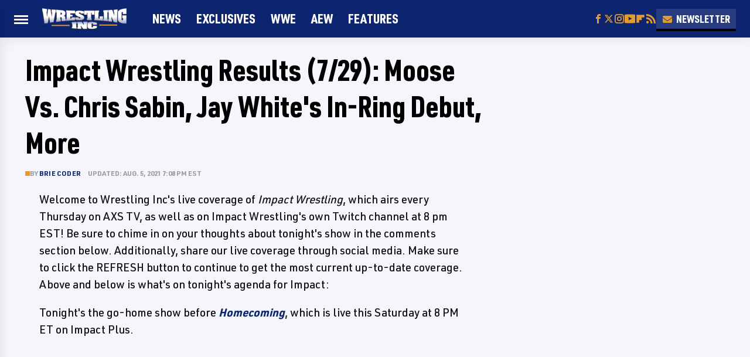

--- FILE ---
content_type: text/html;charset=UTF-8
request_url: https://www.wrestlinginc.com/news/2021/07/impact-wrestling-live-ongoing-coverage-24/
body_size: 23133
content:
<!DOCTYPE html>
<html xmlns="http://www.w3.org/1999/xhtml" lang="en-US">
<head>
            
        <!-- START email detection/removal script -->
        <script>
            !function(){"use strict";function e(e){const t=e.match(/((?=([a-z0-9._!#$%+^&*()[\]<>-]+))@[a-z0-9._-]+\.[a-z0-9._-]+)/gi);return t?t[0]:""}function t(t){return e(a(t.toLowerCase()))}function a(e){return e.replace(/\s/g,"")}async function n(e){const t={sha256Hash:"",sha1Hash:""};if(!("msCrypto"in window)&&"https:"===location.protocol&&"crypto"in window&&"TextEncoder"in window){const a=(new TextEncoder).encode(e),[n,c]=await Promise.all([s("SHA-256",a),s("SHA-1",a)]);t.sha256Hash=n,t.sha1Hash=c}return t}async function s(e,t){const a=await crypto.subtle.digest(e,t);return Array.from(new Uint8Array(a)).map(e=>("00"+e.toString(16)).slice(-2)).join("")}function c(e){let t=!0;return Object.keys(e).forEach(a=>{0===e[a].length&&(t=!1)}),t}function i(e,t,a){e.splice(t,1);const n="?"+e.join("&")+a.hash;history.replaceState(null,"",n)}var o={checkEmail:e,validateEmail:t,trimInput:a,hashEmail:n,hasHashes:c,removeEmailAndReplaceHistory:i,detectEmails:async function(){const e=new URL(window.location.href),a=Array.from(e.searchParams.entries()).map(e=>`=`);let s,o;const r=["adt_eih","sh_kit"];if(a.forEach((e,t)=>{const a=decodeURIComponent(e),[n,c]=a.split("=");if("adt_ei"===n&&(s={value:c,index:t,emsrc:"url"}),r.includes(n)){o={value:c,index:t,emsrc:"sh_kit"===n?"urlhck":"urlh"}}}),s)t(s.value)&&n(s.value).then(e=>{if(c(e)){const t={value:e,created:Date.now()};localStorage.setItem("adt_ei",JSON.stringify(t)),localStorage.setItem("adt_emsrc",s.emsrc)}});else if(o){const e={value:{sha256Hash:o.value,sha1Hash:""},created:Date.now()};localStorage.setItem("adt_ei",JSON.stringify(e)),localStorage.setItem("adt_emsrc",o.emsrc)}s&&i(a,s.index,e),o&&i(a,o.index,e)},cb:"adthrive"};const{detectEmails:r,cb:l}=o;r()}();
        </script>
        <!-- END email detection/removal script -->
        <!-- AdThrive Head Tag Manual -->
        <script data-no-optimize="1" data-cfasync="false">
            (function(w, d) {
                w.adthrive = w.adthrive || {};
                w.adthrive.cmd = w.
                    adthrive.cmd || [];
                w.adthrive.plugin = 'adthrive-ads-manual';
                w.adthrive.host = 'ads.adthrive.com';var s = d.createElement('script');
                s.async = true;
                s.referrerpolicy='no-referrer-when-downgrade';
                s.src = 'https://' + w.adthrive.host + '/sites/5ebc2d5abf40e50d3c3e8153/ads.min.js?referrer=' + w.encodeURIComponent(w.location.href) + '&cb=' + (Math.floor(Math.random() * 100) + 1);
                var n = d.getElementsByTagName('script')[0];
                n.parentNode.insertBefore(s, n);
            })(window, document);
        </script>
        <!-- End of AdThrive Head Tag -->            <link rel="preload" href="/wp-content/themes/unified/css/article.wrestlinginc.min.css?design=3&v=1761058487" as="style">
<link class="preloadFont" rel="preload" href="https://www.wrestlinginc.com/font/urw-din-medium.woff2" as="font" crossorigin>
<link class="preloadFont" rel="preload" href="https://www.wrestlinginc.com/font/urw-din-bold.woff2" as="font" crossorigin>
<link class="preloadFont" rel="preload" href="https://www.wrestlinginc.com/font/urw-din-condensed-black.woff2" as="font" crossorigin>
<link rel="preconnect" href="//wrestlinginc.disqus.com" crossorigin>

        <link rel="stylesheet" type="text/css" href="/wp-content/themes/unified/css/article.wrestlinginc.min.css?design=3&v=1761058487" />
        <meta http-equiv="Content-Type" content="text/html; charset=utf8" />
        <meta name="viewport" content="width=device-width, initial-scale=1.0">
        <meta http-equiv="Content-Security-Policy" content="block-all-mixed-content" />
        <meta http-equiv="X-UA-Compatible" content="IE=10" />
        
        
                <meta name="robots" content="max-image-preview:large">
        <meta name="thumbnail" content="https://www.wrestlinginc.com/img/winc-share-image-1280x720.png">
        <title>Impact Wrestling Results (7/29): Moose Vs. Chris Sabin, Jay White's In-Ring Debut, More</title>
        <meta name='description' content="If you&#39;re a hummus diehard, the thought of eating it day in and day out likely sounds perfect. But, eating it everyday will have some affect on your body." />
        <meta property="mrf:tags" content="Content Type:Legacy Article;Primary Category:News;Category:News;Headline Approver:Unknown;Trello Board:Legacy" />
        
                <meta property="og:site_name" content="Wrestling Inc." />
        <meta property="og:title" content="Impact Wrestling Results (7/29): Moose Vs. Chris Sabin, Jay White's In-Ring Debut, More - Wrestling Inc.">
        <meta property="og:image" content="https://www.wrestlinginc.com/img/winc-share-image-1280x720.png" />
        <meta property="og:description" content="If you&#39;re a hummus diehard, the thought of eating it day in and day out likely sounds perfect. But, eating it everyday will have some affect on your body.">
        <meta property="og:type" content="article">
        <meta property="og:url" content="https://www.wrestlinginc.com/news/2021/07/impact-wrestling-live-ongoing-coverage-24/">
                <meta name="twitter:title" content="Impact Wrestling Results (7/29): Moose Vs. Chris Sabin, Jay White's In-Ring Debut, More - Wrestling Inc.">
        <meta name="twitter:description" content="If you&#39;re a hummus diehard, the thought of eating it day in and day out likely sounds perfect. But, eating it everyday will have some affect on your body.">
        <meta name="twitter:site" content="@wrestlinginc">
        <meta name="twitter:card" content="summary_large_image">
        <meta name="twitter:image" content="https://www.wrestlinginc.com/img/winc-share-image-1280x720.png">
            <meta property="article:published_time" content="2021-07-29T23:09:58+00:00" />
    <meta property="article:modified_time" content="2021-08-05T23:08:52+00:00" />
    <meta property="article:author" content="Brie Coder" />
        
        <link rel="shortcut icon" href="https://www.wrestlinginc.com/img/winc-favicon-448x448.png">
        <link rel="icon" href="https://www.wrestlinginc.com/img/winc-favicon-448x448.png">
        <link rel="canonical" href="https://www.wrestlinginc.com/news/2021/07/impact-wrestling-live-ongoing-coverage-24/"/>
        <link rel="alternate" type="application/rss+xml" title="News - Wrestling Inc." href="https://www.wrestlinginc.com/category/news/feed/" />

        
        <script type="application/ld+json">{"@context":"http:\/\/schema.org","@type":"Article","mainEntityOfPage":{"@type":"WebPage","@id":"https:\/\/www.wrestlinginc.com\/news\/2021\/07\/impact-wrestling-live-ongoing-coverage-24\/","url":"https:\/\/www.wrestlinginc.com\/news\/2021\/07\/impact-wrestling-live-ongoing-coverage-24\/","breadcrumb":{"@type":"BreadcrumbList","itemListElement":[{"@type":"ListItem","position":1,"item":{"@id":"https:\/\/www.wrestlinginc.com\/category\/news\/","name":"News"}}]}},"isAccessibleForFree":true,"headline":"Impact Wrestling Results (7\/29): Moose Vs. Chris Sabin, Jay White's In-Ring Debut, More","datePublished":"2021-07-29T23:09:58+00:00","dateModified":"2021-08-05T23:08:52+00:00","author":[{"@type":"Person","name":"Brie Coder","url":"https:\/\/www.wrestlinginc.com\/author\/bcoder\/"}],"publisher":{"@type":"Organization","address":{"@type":"PostalAddress","streetAddress":"11787 Lantern Road #201","addressLocality":"Fishers","addressRegion":"IN","postalCode":"46038","addressCountry":"US"},"contactPoint":{"@type":"ContactPoint","telephone":"(908) 514-8038","contactType":"customer support","email":"staff@wrestlinginc.com"},"publishingPrinciples":"https:\/\/www.wrestlinginc.com\/policies\/","@id":"https:\/\/www.wrestlinginc.com\/","name":"Wrestling Inc.","url":"https:\/\/www.wrestlinginc.com\/","logo":{"@type":"ImageObject","url":"https:\/\/www.wrestlinginc.com\/img\/winc-share-image-1280x720.png","caption":"Wrestling Inc. Logo"},"description":"The latest WWE, AEW, NJPW real-time results, news, exclusive interviews, live coverage, and more - since 1997.","sameAs":["https:\/\/www.facebook.com\/WrestlingINC","https:\/\/twitter.com\/wrestlinginc","https:\/\/www.instagram.com\/wrestlinginc","https:\/\/subscribe.wrestlinginc.com\/newsletter","https:\/\/www.youtube.com\/@WrestlingINC","https:\/\/flipboard.com\/@wrestleinc"]},"description":"If you&#39;re a hummus diehard, the thought of eating it day in and day out likely sounds perfect. But, eating it everyday will have some affect on your body."}</script>
                </head>
<body>
<div id="wrapper">
    <div class="page-wrap">
        <header id="header" class="">
            <div class="nav-drop">
                <div class="jcf-scrollable">
                    <div class="aside-holder">
                                    <nav id="aside-nav">
                <div class="nav-top">
                    <div class="logo">
                        <a href="/" class="logo-holder">
                            <img src="https://www.wrestlinginc.com/img/winc-logo-color-borderless.svg" alt="Wrestling Inc." width="144" height="36">
                        </a>
                        <a href="#" class="nav-opener close"></a>
                    </div>
                </div>
                
                <ul class="main-nav"><li class="navlink navlink-news"><a href="/category/news/">News</a></li><li class="navlink navlink-exclusives"><a href="/category/exclusives/">Exclusives</a></li><li class="navlink navlink-wwe-news"><a href="/category/wwe-news/">WWE</a></li><li class="navlink navlink-aew-news"><a href="/category/aew-news/">AEW</a></li><li class="navlink navlink-features"><a href="/category/features/">Features</a></li></ul>        <ul class="social-buttons">
            <li><a href="http://www.facebook.com/WrestlingINC" target="_blank" title="Facebook" aria-label="Facebook"><svg class="icon"><use xlink:href="#facebook"></use></svg></a></li><li><a href="https://twitter.com/wrestlinginc" target="_blank" title="Twitter" aria-label="Twitter"><svg class="icon"><use xlink:href="#twitter"></use></svg></a></li><li><a href="https://www.instagram.com/wrestlinginc" target="_blank" title="Instagram" aria-label="Instagram"><svg class="icon"><use xlink:href="#instagram"></use></svg></a></li><li><a href="https://www.youtube.com/@WrestlingINC" target="_blank" title="YouTube" aria-label="YouTube"><svg class="icon"><use xlink:href="#youtube"></use></svg></a></li><li><a href="https://flipboard.com/@wrestleinc" target="_blank" title="Flipboard" aria-label="Flipboard"><svg class="icon"><use xlink:href="#flipboard"></use></svg></a></li><li><a href="/feed/" target="_blank" title="RSS" aria-label="RSS"><svg class="icon"><use xlink:href="#rss"></use></svg></a></li>
            
            <li class="menu-btn newsletter-btn"><a href="https://subscribe.wrestlinginc.com/newsletter?utm_source=wrestlinginc&utm_medium=side-nav" target="_blank" title="Newsletter" aria-label="Newsletter"><svg class="icon"><use xlink:href="#revue"></use></svg>Newsletter</a></li>
        </ul>            <ul class="info-links">
                <li class="info-link first-info-link"><a href="/about/">About</a></li>
                <li class="info-link"><a href="/policies/">Editorial Policies</a></li>
                
                
                <li class="info-link"><a href="https://www.static.com/wrestlinginc-privacy-policy" target="_blank">Privacy Policy</a></a>
                <li class="info-link"><a href="https://www.static.com/terms" target="_blank">Terms of Use</a></li>
            </ul>
            </nav>                        <div class="nav-bottom">
                            <span class="copyright-info">&copy; 2026                                <a href="https://www.static.com/" target="_blank">Static Media</a>. All Rights Reserved
                            </span>
                        </div>
                    </div>
                </div>
            </div>
            <div id="bg"></div>
         
            <div id="header-container">
                <div id="hamburger-holder">
                    <div class="hamburger nav-opener"></div>
                </div>

                    <div id="logo" class="top-nav-standard">
        <a href="/"><img src="https://www.wrestlinginc.com/img/winc-logo-color-borderless.svg" alt="Wrestling Inc." width="144" height="36"></a>
    </div>
                <div id="logo-icon" class="top-nav-scrolled">
                    <a href="/" >
                        <img src="https://www.wrestlinginc.com/img/winc-icon-color-borderless.svg" alt="Wrestling Inc." width="49" height="46">                    </a>
                </div>

                <div id="top-nav-title" class="top-nav-scrolled">Impact Wrestling Results (7/29): Moose Vs. Chris Sabin, Jay White's In-Ring Debut, More</div>

                            <div id="top-nav" class="top-nav-standard">
                <nav id="top-nav-holder">
                    
                    <a href="/category/news/" class="navlink-news">News</a>
<a href="/category/exclusives/" class="navlink-exclusives">Exclusives</a>
<a href="/category/wwe-news/" class="navlink-wwe-news">WWE</a>
<a href="/category/aew-news/" class="navlink-aew-news">AEW</a>
<a href="/category/features/" class="navlink-features">FEATURES</a>

                </nav>
            </div>                <svg width="0" height="0" class="hidden">
            <symbol version="1.1" xmlns="http://www.w3.org/2000/svg" viewBox="0 0 16 16" id="rss">
    <path d="M2.13 11.733c-1.175 0-2.13 0.958-2.13 2.126 0 1.174 0.955 2.122 2.13 2.122 1.179 0 2.133-0.948 2.133-2.122-0-1.168-0.954-2.126-2.133-2.126zM0.002 5.436v3.067c1.997 0 3.874 0.781 5.288 2.196 1.412 1.411 2.192 3.297 2.192 5.302h3.080c-0-5.825-4.739-10.564-10.56-10.564zM0.006 0v3.068c7.122 0 12.918 5.802 12.918 12.932h3.076c0-8.82-7.176-16-15.994-16z"></path>
</symbol>
        <symbol xmlns="http://www.w3.org/2000/svg" viewBox="0 0 512 512" id="twitter">
    <path d="M389.2 48h70.6L305.6 224.2 487 464H345L233.7 318.6 106.5 464H35.8L200.7 275.5 26.8 48H172.4L272.9 180.9 389.2 48zM364.4 421.8h39.1L151.1 88h-42L364.4 421.8z"></path>
</symbol>
        <symbol xmlns="http://www.w3.org/2000/svg" viewBox="0 0 32 32" id="facebook">
    <path d="M19 6h5V0h-5c-3.86 0-7 3.14-7 7v3H8v6h4v16h6V16h5l1-6h-6V7c0-.542.458-1 1-1z"></path>
</symbol>
        <symbol xmlns="http://www.w3.org/2000/svg" viewBox="0 0 14 14" id="flipboard">
    <path d="m 6.9999999,0.99982 5.9993001,0 0,1.99835 0,1.99357 -1.993367,0 -1.9980673,0 -0.014998,1.99357 -0.01,1.99835 -1.9980669,0.01 -1.9933674,0.0146 -0.014998,1.99835 -0.01,1.99357 -1.9834686,0 -1.9836686,0 0,-6.00006 0,-5.99994 5.9992001,0 z"></path>
</symbol>
        <symbol viewBox="0 0 24 24" xmlns="http://www.w3.org/2000/svg" id="instagram">
    <path d="M17.3183118,0.0772036939 C18.5358869,0.132773211 19.3775594,0.311686093 20.156489,0.614412318 C20.9357539,0.917263935 21.5259307,1.30117806 22.1124276,1.88767349 C22.6988355,2.47414659 23.0827129,3.06422396 23.3856819,3.84361655 C23.688357,4.62263666 23.8672302,5.46418415 23.9227984,6.68172489 C23.9916356,8.19170553 24,8.72394829 24,11.9999742 C24,15.2760524 23.9916355,15.808302 23.9227954,17.3182896 C23.8672306,18.5358038 23.6883589,19.3773584 23.3855877,20.1566258 C23.0826716,20.9358162 22.6987642,21.5259396 22.1124276,22.1122749 C21.5259871,22.6987804 20.9357958,23.0827198 20.1563742,23.3856323 C19.3772192,23.6883583 18.5357324,23.8672318 17.3183209,23.9227442 C15.8086874,23.9916325 15.2765626,24 12,24 C8.72343739,24 8.19131258,23.9916325 6.68172382,23.9227463 C5.46426077,23.8672314 4.62270711,23.6883498 3.84342369,23.3855738 C3.0641689,23.0827004 2.47399369,22.6987612 1.88762592,22.1123283 C1.30117312,21.525877 0.91721975,20.9357071 0.614318116,20.1563835 C0.311643016,19.3773633 0.132769821,18.5358159 0.0772038909,17.3183251 C0.0083529426,15.8092887 0,15.2774634 0,11.9999742 C0,8.7225328 0.00835296697,8.19071076 0.0772047368,6.68165632 C0.132769821,5.46418415 0.311643016,4.62263666 0.614362729,3.84350174 C0.91719061,3.06430165 1.30113536,2.4741608 1.88757245,1.88772514 C2.47399369,1.30123879 3.0641689,0.917299613 3.84345255,0.614414972 C4.62236201,0.311696581 5.46409415,0.132773979 6.68163888,0.0772035898 C8.19074867,0.00835221992 8.72252573,0 12,0 C15.2774788,0 15.8092594,0.00835235053 17.3183118,0.0772036939 Z M12,2.66666667 C8.75959504,2.66666667 8.26400713,2.67445049 6.80319929,2.74109814 C5.87614637,2.78341009 5.31952221,2.90172878 4.80947575,3.09995521 C4.37397765,3.26922052 4.09725505,3.44924273 3.77324172,3.77329203 C3.44916209,4.09737087 3.26913181,4.37408574 3.09996253,4.80937168 C2.90169965,5.31965737 2.78340891,5.87618164 2.74109927,6.80321713 C2.67445122,8.26397158 2.66666667,8.75960374 2.66666667,11.9999742 C2.66666667,15.2403924 2.67445121,15.7360281 2.74109842,17.1967643 C2.78340891,18.1238184 2.90169965,18.6803426 3.09990404,19.1904778 C3.26914133,19.6259017 3.44919889,19.9026659 3.77329519,20.2267614 C4.09725505,20.5507573 4.37397765,20.7307795 4.80932525,20.8999863 C5.31971515,21.0982887 5.87621193,21.2165784 6.80323907,21.2588497 C8.26460439,21.3255353 8.76051223,21.3333333 12,21.3333333 C15.2394878,21.3333333 15.7353956,21.3255353 17.1968056,21.2588476 C18.123775,21.216579 18.6802056,21.0982995 19.1905083,20.9000309 C19.6260288,20.7307713 19.9027426,20.5507596 20.2267583,20.226708 C20.5507492,19.9027179 20.7308046,19.6259456 20.9000375,19.1906283 C21.0983009,18.6803412 21.2165908,18.1238118 21.2588986,17.196779 C21.3255376,15.7350718 21.3333333,15.2390126 21.3333333,11.9999742 C21.3333333,8.76098665 21.3255376,8.26493375 21.2589016,6.80323567 C21.2165911,5.87618164 21.0983004,5.31965737 20.9001178,4.80957831 C20.7308131,4.37403932 20.550774,4.09729207 20.2267583,3.77324038 C19.9027658,3.44924868 19.6260264,3.26922777 19.1905015,3.09996643 C18.6803988,2.90171817 18.1238378,2.78341062 17.1967608,2.74109868 C15.7359966,2.67445057 15.2404012,2.66666667 12,2.66666667 Z M12,18.2222222 C8.56356156,18.2222222 5.77777778,15.4364384 5.77777778,12 C5.77777778,8.56356156 8.56356156,5.77777778 12,5.77777778 C15.4364384,5.77777778 18.2222222,8.56356156 18.2222222,12 C18.2222222,15.4364384 15.4364384,18.2222222 12,18.2222222 Z M12,15.5555556 C13.9636791,15.5555556 15.5555556,13.9636791 15.5555556,12 C15.5555556,10.0363209 13.9636791,8.44444444 12,8.44444444 C10.0363209,8.44444444 8.44444444,10.0363209 8.44444444,12 C8.44444444,13.9636791 10.0363209,15.5555556 12,15.5555556 Z M18.2222222,7.11111111 C17.4858426,7.11111111 16.8888889,6.51415744 16.8888889,5.77777778 C16.8888889,5.04139811 17.4858426,4.44444444 18.2222222,4.44444444 C18.9586019,4.44444444 19.5555556,5.04139811 19.5555556,5.77777778 C19.5555556,6.51415744 18.9586019,7.11111111 18.2222222,7.11111111 Z"/>
</symbol>
         <symbol xmlns="http://www.w3.org/2000/svg" viewBox="0 0 448 512" id="linkedin">
    <path d="M100.3 448H7.4V148.9h92.9zM53.8 108.1C24.1 108.1 0 83.5 0 53.8a53.8 53.8 0 0 1 107.6 0c0 29.7-24.1 54.3-53.8 54.3zM447.9 448h-92.7V302.4c0-34.7-.7-79.2-48.3-79.2-48.3 0-55.7 37.7-55.7 76.7V448h-92.8V148.9h89.1v40.8h1.3c12.4-23.5 42.7-48.3 87.9-48.3 94 0 111.3 61.9 111.3 142.3V448z"/>
</symbol>
        <symbol xmlns="http://www.w3.org/2000/svg" viewBox="0 0 240.1 113.49" id="muckrack">
    <path class="b" d="M223.2,73.59c11.2-7.6,16.8-20.3,16.9-33.3C240.1,20.39,226.8.09,199.4.09c-8.35-.1-18.27-.1-28.14-.07-9.86.02-19.66.07-27.76.07v113.4h29.6v-35h17l17.1,35h30.6l.8-5-18.7-33.4c2.5-.8,3.3-1.5,3.3-1.5ZM199,54.29h-25.8v-29.7h25.8c8.4,0,12.3,7.4,12.3,14.6s-4.1,15.1-12.3,15.1Z"/><polygon class="b" points="0 .14 10.9 .14 64.5 49.24 117.9 .14 129.3 .14 129.3 113.34 99.7 113.34 99.7 54.24 66.1 83.74 62.7 83.74 29.6 54.24 29.6 113.34 0 113.34 0 .14"/>
</symbol>
        <symbol xmlns="http://www.w3.org/2000/svg" viewBox="7 2 2 12" id="youtube">
    <path d="M15.841 4.8c0 0-0.156-1.103-0.637-1.587-0.609-0.637-1.291-0.641-1.603-0.678-2.237-0.163-5.597-0.163-5.597-0.163h-0.006c0 0-3.359 0-5.597 0.163-0.313 0.038-0.994 0.041-1.603 0.678-0.481 0.484-0.634 1.587-0.634 1.587s-0.159 1.294-0.159 2.591v1.213c0 1.294 0.159 2.591 0.159 2.591s0.156 1.103 0.634 1.588c0.609 0.637 1.409 0.616 1.766 0.684 1.281 0.122 5.441 0.159 5.441 0.159s3.363-0.006 5.6-0.166c0.313-0.037 0.994-0.041 1.603-0.678 0.481-0.484 0.637-1.588 0.637-1.588s0.159-1.294 0.159-2.591v-1.213c-0.003-1.294-0.162-2.591-0.162-2.591zM6.347 10.075v-4.497l4.322 2.256-4.322 2.241z"></path>
</symbol>
        <symbol xmlns="http://www.w3.org/2000/svg" viewBox="0 0 512 512" id="pinterest">
    <g>
    <path d="M220.646,338.475C207.223,408.825,190.842,476.269,142.3,511.5
            c-14.996-106.33,21.994-186.188,39.173-270.971c-29.293-49.292,3.518-148.498,65.285-124.059
            c76.001,30.066-65.809,183.279,29.38,202.417c99.405,19.974,139.989-172.476,78.359-235.054
            C265.434-6.539,95.253,81.775,116.175,211.161c5.09,31.626,37.765,41.22,13.062,84.884c-57.001-12.65-74.005-57.6-71.822-117.533
            c3.53-98.108,88.141-166.787,173.024-176.293c107.34-12.014,208.081,39.398,221.991,140.376
            c15.67,113.978-48.442,237.412-163.23,228.529C258.085,368.704,245.023,353.283,220.646,338.475z">
    </path>
    </g>
</symbol>
        <symbol xmlns="http://www.w3.org/2000/svg" viewBox="0 0 32 32" id="tiktok">
    <path d="M 22.472559,-3.8146973e-6 C 23.000559,4.5408962 25.535059,7.2481962 29.941559,7.5361962 v 5.1073998 c -2.5536,0.2496 -4.7905,-0.5856 -7.3922,-2.1601 v 9.5523 c 0,12.1348 -13.2292004,15.927 -18.5478004,7.2291 -3.4177,-5.597 -1.3248,-15.4181 9.6387004,-15.8117 v 5.3857 c -0.8352,0.1344 -1.728,0.3456 -2.5441,0.6241 -2.4384004,0.8256 -3.8209004,2.3712 -3.4369004,5.0977 0.7392,5.2226 10.3204004,6.7682 9.5235004,-3.4369 V 0.00959619 h 5.2898 z" />
</symbol>
        <symbol xmlns="http://www.w3.org/2000/svg" viewBox="0 0 32 32" id="twitch">
    <path d="M3 0l-3 5v23h8v4h4l4-4h5l9-9v-19h-27zM26 17l-5 5h-5l-4 4v-4h-6v-18h20v13z"></path><path d="M19 8h3v8h-3v-8z"></path><path d="M13 8h3v8h-3v-8z"></path>
</symbol>
        <symbol xmlns="http://www.w3.org/2000/svg" viewBox="0 0 512.016 512.016" id="snapchat" >
    <g>
        <g>
            <path d="M500.459,375.368c-64.521-10.633-93.918-75.887-97.058-83.294c-0.06-0.145-0.307-0.666-0.375-0.819
                c-3.234-6.571-4.036-11.904-2.347-15.838c3.388-8.013,17.741-12.553,26.931-15.462c2.586-0.836,5.009-1.604,6.938-2.372
                c18.586-7.339,27.913-16.717,27.716-27.895c-0.179-8.866-7.134-17.007-17.434-20.651c-3.55-1.485-7.774-2.295-11.887-2.295
                c-2.842,0-7.066,0.401-11.102,2.287c-7.868,3.678-14.865,5.658-20.156,5.888c-2.355-0.094-4.139-0.486-5.427-0.922
                c0.162-2.79,0.35-5.658,0.529-8.585l0.094-1.493c2.193-34.807,4.915-78.123-6.673-104.081
                c-34.27-76.834-106.999-82.807-128.478-82.807l-10.018,0.094c-21.436,0-94.029,5.965-128.265,82.756
                c-11.614,26.018-8.866,69.316-6.664,104.115c0.213,3.422,0.427,6.758,0.614,10.01c-1.468,0.503-3.584,0.947-6.46,0.947
                c-6.161,0-13.542-1.997-21.931-5.922c-12.126-5.683-34.295,1.911-37.291,17.647c-1.63,8.516,1.801,20.796,27.383,30.908
                c1.988,0.785,4.489,1.587,7.561,2.56c8.576,2.722,22.929,7.27,26.325,15.266c1.681,3.951,0.879,9.284-2.662,16.512
                c-1.263,2.944-31.65,72.124-98.765,83.174c-6.963,1.143-11.93,7.322-11.537,14.353c0.111,1.954,0.563,3.917,1.399,5.897
                c5.641,13.193,27.119,22.349,67.55,28.766c0.887,2.295,1.92,7.006,2.509,9.737c0.853,3.9,1.749,7.927,2.97,12.1
                c1.229,4.224,4.881,11.307,15.445,11.307c3.575,0,7.714-0.811,12.211-1.681c6.468-1.271,15.309-2.995,26.274-2.995
                c6.084,0,12.416,0.546,18.825,1.604c12.092,2.005,22.699,9.506,35.004,18.202c18.116,12.809,34.586,22.605,67.524,22.605
                c0.87,0,1.732-0.026,2.577-0.085c1.22,0.06,2.449,0.085,3.695,0.085c28.851,0,54.246-7.62,75.494-22.63
                c11.742-8.311,22.835-16.162,34.935-18.176c6.426-1.058,12.766-1.604,18.85-1.604c10.513,0,18.901,1.348,26.385,2.816
                c5.06,0.998,9.02,1.476,12.672,1.476c7.373,0,12.8-4.053,14.874-11.127c1.195-4.113,2.091-8.021,2.961-12.015
                c0.461-2.125,1.57-7.211,2.509-9.66c39.851-6.34,60.203-15.138,65.835-28.297c0.845-1.894,1.34-3.9,1.476-6.033
                C512.372,382.707,507.422,376.529,500.459,375.368z"/>
        </g>
    </g>
</symbol>
        <symbol xmlns="http://www.w3.org/2000/svg" viewBox="0 0 192 192" id="threads">
    <path d="M141.537 88.9883C140.71 88.5919 139.87 88.2104 139.019 87.8451C137.537 60.5382 122.616 44.905 97.5619 44.745C97.4484 44.7443 97.3355 44.7443 97.222 44.7443C82.2364 44.7443 69.7731 51.1409 62.102 62.7807L75.881 72.2328C81.6116 63.5383 90.6052 61.6848 97.2286 61.6848C97.3051 61.6848 97.3819 61.6848 97.4576 61.6855C105.707 61.7381 111.932 64.1366 115.961 68.814C118.893 72.2193 120.854 76.925 121.825 82.8638C114.511 81.6207 106.601 81.2385 98.145 81.7233C74.3247 83.0954 59.0111 96.9879 60.0396 116.292C60.5615 126.084 65.4397 134.508 73.775 140.011C80.8224 144.663 89.899 146.938 99.3323 146.423C111.79 145.74 121.563 140.987 128.381 132.296C133.559 125.696 136.834 117.143 138.28 106.366C144.217 109.949 148.617 114.664 151.047 120.332C155.179 129.967 155.42 145.8 142.501 158.708C131.182 170.016 117.576 174.908 97.0135 175.059C74.2042 174.89 56.9538 167.575 45.7381 153.317C35.2355 139.966 29.8077 120.682 29.6052 96C29.8077 71.3178 35.2355 52.0336 45.7381 38.6827C56.9538 24.4249 74.2039 17.11 97.0132 16.9405C119.988 17.1113 137.539 24.4614 149.184 38.788C154.894 45.8136 159.199 54.6488 162.037 64.9503L178.184 60.6422C174.744 47.9622 169.331 37.0357 161.965 27.974C147.036 9.60668 125.202 0.195148 97.0695 0H96.9569C68.8816 0.19447 47.2921 9.6418 32.7883 28.0793C19.8819 44.4864 13.2244 67.3157 13.0007 95.9325L13 96L13.0007 96.0675C13.2244 124.684 19.8819 147.514 32.7883 163.921C47.2921 182.358 68.8816 191.806 96.9569 192H97.0695C122.03 191.827 139.624 185.292 154.118 170.811C173.081 151.866 172.51 128.119 166.26 113.541C161.776 103.087 153.227 94.5962 141.537 88.9883ZM98.4405 129.507C88.0005 130.095 77.1544 125.409 76.6196 115.372C76.2232 107.93 81.9158 99.626 99.0812 98.6368C101.047 98.5234 102.976 98.468 104.871 98.468C111.106 98.468 116.939 99.0737 122.242 100.233C120.264 124.935 108.662 128.946 98.4405 129.507Z" />
</symbol>
        <symbol xmlns="http://www.w3.org/2000/svg" viewBox="0 0 512 512" id="bluesky">
    <path d="M111.8 62.2C170.2 105.9 233 194.7 256 242.4c23-47.6 85.8-136.4 144.2-180.2c42.1-31.6 110.3-56 110.3 21.8c0 15.5-8.9 130.5-14.1 149.2C478.2 298 412 314.6 353.1 304.5c102.9 17.5 129.1 75.5 72.5 133.5c-107.4 110.2-154.3-27.6-166.3-62.9l0 0c-1.7-4.9-2.6-7.8-3.3-7.8s-1.6 3-3.3 7.8l0 0c-12 35.3-59 173.1-166.3 62.9c-56.5-58-30.4-116 72.5-133.5C100 314.6 33.8 298 15.7 233.1C10.4 214.4 1.5 99.4 1.5 83.9c0-77.8 68.2-53.4 110.3-21.8z"/>
</symbol>
        <symbol xmlns="http://www.w3.org/2000/svg" viewBox="0 0 618 478" id="google">
    <path d="M617.84 456.59C617.82 467.86 608.68 477 597.41 477.02H20.43C9.16 477 0.02 467.86 0 456.59V20.43C0.02 9.16 9.16 0.02 20.43 0H597.41C608.68 0.02 617.82 9.16 617.84 20.43V456.59ZM516.79 342.6V302.74C516.79 301.26 515.59 300.06 514.11 300.06H335.02V345.46H514.11C515.61 345.44 516.82 344.2 516.79 342.7C516.79 342.67 516.79 342.64 516.79 342.6ZM544.02 256.35V216.31C544.04 214.83 542.86 213.61 541.38 213.59C541.37 213.59 541.35 213.59 541.34 213.59H335.02V258.99H541.34C542.79 259.02 543.99 257.86 544.02 256.41C544.02 256.36 544.02 256.32 544.02 256.27V256.36V256.35ZM516.79 170.1V129.88C516.79 128.4 515.59 127.2 514.11 127.2H335.02V172.6H514.11C515.56 172.58 516.74 171.42 516.79 169.97V170.11V170.1ZM180.59 218.08V258.93H239.6C234.74 283.9 212.77 302.01 180.59 302.01C144.24 300.72 115.81 270.2 117.11 233.84C118.34 199.3 146.05 171.59 180.59 170.36C196.12 170.1 211.13 175.97 222.35 186.7L253.49 155.6C233.78 137.06 207.65 126.88 180.59 127.18C120.42 127.18 71.64 175.96 71.64 236.13C71.64 296.3 120.42 345.08 180.59 345.08C240.76 345.08 285 300.82 285 238.49C284.96 231.59 284.39 224.69 283.27 217.88L180.59 218.06V218.08Z"/>
</symbol>
        <symbol id="website" viewBox="0 0 17 17" xmlns="http://www.w3.org/2000/svg">
    <path fill-rule="evenodd" clip-rule="evenodd" d="M1.91041 1.47245C3.56879 -0.185927 6.25755 -0.185927 7.91592 1.47245L10.9186 4.47521C12.577 6.13361 12.577 8.82231 10.9186 10.4807C10.5041 10.8954 9.83185 10.8954 9.41728 10.4807C9.00271 10.0661 9.00271 9.39389 9.41728 8.97932C10.2465 8.15019 10.2465 6.80573 9.41728 5.97659L6.41454 2.97383C5.58535 2.14465 4.24097 2.14465 3.41178 2.97383C2.58261 3.80302 2.58261 5.1474 3.41178 5.97659L4.16248 6.72728C4.57708 7.14185 4.57707 7.81407 4.16248 8.22864C3.74789 8.64321 3.07569 8.64321 2.6611 8.22864L1.91041 7.47796C0.252031 5.81959 0.252031 3.13083 1.91041 1.47245ZM7.91592 5.9766C8.33049 6.39116 8.33049 7.06339 7.91592 7.47796C7.08678 8.3072 7.08678 9.65155 7.91592 10.4807L10.9186 13.4835C11.7479 14.3127 13.0922 14.3127 13.9215 13.4835C14.7506 12.6543 14.7506 11.3099 13.9215 10.4807L13.1708 9.73C12.7561 9.31544 12.7561 8.64321 13.1708 8.22864C13.5854 7.81407 14.2575 7.81407 14.6722 8.22864L15.4228 8.97932C17.0812 10.6377 17.0812 13.3265 15.4228 14.9849C13.7645 16.6433 11.0757 16.6433 9.41728 14.9849L6.41455 11.9822C4.75618 10.3238 4.75618 7.63498 6.41455 5.9766C6.82912 5.562 7.50135 5.562 7.91592 5.9766Z"/>
</symbol>
            <symbol xmlns="http://www.w3.org/2000/svg" viewBox="0 0 512 512" id="revue">
        <path d="M48 64C21.5 64 0 85.5 0 112c0 15.1 7.1 29.3 19.2 38.4L236.8 313.6c11.4 8.5 27 8.5 38.4 0L492.8 150.4c12.1-9.1 19.2-23.3 19.2-38.4c0-26.5-21.5-48-48-48H48zM0 176V384c0 35.3 28.7 64 64 64H448c35.3 0 64-28.7 64-64V176L294.4 339.2c-22.8 17.1-54 17.1-76.8 0L0 176z"/>
    </symbol>
        
        
        
        <symbol xmlns="http://www.w3.org/2000/svg" viewBox="0 0 16 16" id="advertise">
            <g clip-path="url(#clip0_1911_5435)">
            <path fill-rule="evenodd" clip-rule="evenodd" d="M12 1.40497L2.26973 4.27073L0 2.34144V12.6558L2.26967 10.7271L3.84476 11.191V14.1933C3.84529 15.229 4.55813 16.067 5.43904 16.0676H9.23405C9.67247 16.0682 10.0745 15.8571 10.3609 15.5183C10.6488 15.1814 10.8284 14.709 10.8278 14.1932V13.2478L12 13.593V1.40497ZM5.09306 14.5997C5.00434 14.4935 4.95039 14.3537 4.94986 14.1932V11.5168L9.72281 12.9219V14.1932C9.72227 14.3537 9.66885 14.4935 9.5796 14.5997C9.48985 14.7047 9.37052 14.7676 9.23409 14.7676H5.4391C5.30214 14.7676 5.18281 14.7047 5.09306 14.5997Z" />
            <path d="M13 1.11045L17 -0.067627V15.0654L13 13.8875V1.11045Z" />
            </g>
            <defs>
            <clipPath id="clip0_1911_5435">
            <rect width="16" height="16" fill="white"/>
            </clipPath>
            </defs>
        </symbol>
    
</svg>                    <nav id="social-nav-holder" class="top-nav-standard">
        <ul class="social-buttons">
            <li><a href="http://www.facebook.com/WrestlingINC" target="_blank" title="Facebook" aria-label="Facebook"><svg class="icon"><use xlink:href="#facebook"></use></svg></a></li><li><a href="https://twitter.com/wrestlinginc" target="_blank" title="Twitter" aria-label="Twitter"><svg class="icon"><use xlink:href="#twitter"></use></svg></a></li><li><a href="https://www.instagram.com/wrestlinginc" target="_blank" title="Instagram" aria-label="Instagram"><svg class="icon"><use xlink:href="#instagram"></use></svg></a></li><li><a href="https://www.youtube.com/@WrestlingINC" target="_blank" title="YouTube" aria-label="YouTube"><svg class="icon"><use xlink:href="#youtube"></use></svg></a></li><li><a href="https://flipboard.com/@wrestleinc" target="_blank" title="Flipboard" aria-label="Flipboard"><svg class="icon"><use xlink:href="#flipboard"></use></svg></a></li><li><a href="/feed/" target="_blank" title="RSS" aria-label="RSS"><svg class="icon"><use xlink:href="#rss"></use></svg></a></li>
            
            <li class="menu-btn newsletter-btn"><a href="https://subscribe.wrestlinginc.com/newsletter?utm_source=wrestlinginc&utm_medium=top-nav" target="_blank" title="Newsletter" aria-label="Newsletter"><svg class="icon"><use xlink:href="#revue"></use></svg>Newsletter</a></li>
        </ul>
    </nav>
                                <div id="top-nav-share" class="top-nav-scrolled"></div>
	                        </div>
            <div id="is-tablet"></div>
            <div id="is-mobile"></div>
        </header>
<main id="main" role="main" class="infinite gallery" data-post-type="articles">
    <div class="holder">
        <div id="content" class="article">
            

            <article class="news-post">
    
    
    
                <div class="news-article">
                <h1 class="title-gallery" data-post-id="234083" id="title-gallery" data-author="Brie Coder" data-category="news" data-content_type="Legacy Article" data-mod_date="2021-08-05" data-layout="Infinite" data-post_id="234083" data-pub_date="2021-07-29" data-day="Thursday" data-dayhour="Thursday-7PM" data-pubhour="7PM" data-num_slides="1" data-num_words="2500" data-pitcher="Unknown" data-trello_board="Legacy" data-intent="Legacy" data-ideation="Legacy" data-importanttopic="False">Impact Wrestling Results (7/29): Moose Vs. Chris Sabin, Jay White's In-Ring Debut, More</h1>
            </div>

    
                <div class="news-article">
                
                                <div class="byline-container">
                    <div class="byline-text-wrap">
                        <span class="byline-by">By</span> <a href="/author/bcoder/" class="byline-author">Brie Coder</a>
                        
                        <span class="byline-slash"></span>
                        <span class="byline-timestamp">
                            <time datetime="2021-08-05T23:08:52+00:00">Updated: Aug. 5, 2021 7:08 pm EST</time>
                        </span>
                    </div>
                    
                </div>
                
				            <div class="columns-holder ">
                
                
                <p>Welcome to Wrestling Inc's live coverage of <em>Impact Wrestling</em>, which airs every Thursday on AXS TV, as well as on Impact Wrestling's own Twitch channel at 8 pm EST! Be sure to chime in on your thoughts about tonight's show in the comments section below. Additionally, share our live coverage through social media. Make sure to click the REFRESH button to continue to get the most current up-to-date coverage. Above and below is what's on tonight's agenda for Impact:</p>
<p>Tonight's the go-home show before <a href="https://impactwrestling.com/2021/07/19/who-will-be-crowned-king-queen-at-homecoming-on-impact-plus/" target="_blank" rel="noopener"><em>Homecoming</em></a>, which is live this Saturday at 8 PM ET on Impact Plus.</p>
<blockquote class="twitter-tweet" data-dnt="true" align="center">
<p lang="en" dir="ltr">TONIGHT at 8/7c on <a href="https://twitter.com/AXSTV?ref_src=twsrc%5Etfw" target="_blank">@AXSTV</a>🇺🇸/<a href="https://twitter.com/fightnet?ref_src=twsrc%5Etfw" target="_blank">@fightnet</a>🇨🇦/Twitch💻!<a href="https://twitter.com/JayWhiteNZ?ref_src=twsrc%5Etfw" target="_blank">@JayWhiteNZ</a> and <a href="https://twitter.com/DashingChrisBey?ref_src=twsrc%5Etfw" target="_blank">@DashingChrisBey</a> vs. <a href="https://twitter.com/The_BigLG?ref_src=twsrc%5Etfw" target="_blank">@The_BigLG</a> and <a href="https://twitter.com/MachineGunKA?ref_src=twsrc%5Etfw" target="_blank">@MachineGunKA</a> <a href="https://twitter.com/TheMooseNation?ref_src=twsrc%5Etfw" target="_blank">@TheMooseNation</a> vs. <a href="https://twitter.com/SuperChrisSabin?ref_src=twsrc%5Etfw" target="_blank">@SuperChrisSabin</a></p>
<p>@kalebKonley vs. <a href="https://twitter.com/RealTaylorWilde?ref_src=twsrc%5Etfw" target="_blank">@RealTaylorWilde</a></p>
<p>8-Man Tag</p>
<p>VBD vs. <a href="https://twitter.com/GottaGetSwann?ref_src=twsrc%5Etfw" target="_blank">@GottaGetSwann</a> and <a href="https://twitter.com/Willie_Mack?ref_src=twsrc%5Etfw" target="_blank">@Willie_Mack</a> <a href="https://twitter.com/hashtag/IMPACTonAXSTV?src=hash&amp;ref_src=twsrc%5Etfw" target="_blank">#IMPACTonAXSTV</a> <a href="https://t.co/2NSp0AQkbz" target="_blank">pic.twitter.com/2NSp0AQkbz</a></p>
<p>— TNA Wrestling (@ThisIsTNA) <a href="https://twitter.com/ThisIsTNA/status/1420745999660699648?ref_src=twsrc%5Etfw" target="_blank">July 29, 2021</a></p>
</blockquote>
<p>
<script async src="https://platform.twitter.com/widgets.js" charset="utf-8"></script></p>
<blockquote class="twitter-tweet" data-dnt="true" align="center">
<p lang="en" dir="ltr"><a href="https://twitter.com/hashtag/IMPACTin60?src=hash&amp;ref_src=twsrc%5Etfw" target="_blank">#IMPACTin60</a> features the best of <a href="https://twitter.com/MickieJames?ref_src=twsrc%5Etfw" target="_blank">@MickieJames</a> TONIGHT at 10/9c immediately following IMPACT on <a href="https://twitter.com/AXSTV?ref_src=twsrc%5Etfw" target="_blank">@AXSTV</a>! <a href="https://t.co/HQ80EmnfLR" target="_blank">pic.twitter.com/HQ80EmnfLR</a></p>
<p>— TNA Wrestling (@ThisIsTNA) <a href="https://twitter.com/ThisIsTNA/status/1420866732865069058?ref_src=twsrc%5Etfw" target="_blank">July 29, 2021</a></p>
</blockquote>
<p>
<script async src="https://platform.twitter.com/widgets.js" charset="utf-8"></script></p>
<p><strong>**</strong> Before tonight's show, Steve Maclin and Trey's Miguel's match ends in a double count-out on <em>Before The Impact</em>! Maclin continues the fight on Miguel, but Petey Williams comes in and makes the save. Impact Officials have to pull all three of them apart. **</p>
<blockquote class="twitter-tweet" data-dnt="true" align="center">
<p lang="en" dir="ltr">.<a href="https://twitter.com/ipeteywilliams?ref_src=twsrc%5Etfw" target="_blank">@iPeteyWilliams</a> just saved <a href="https://twitter.com/TheTreyMiguel?ref_src=twsrc%5Etfw" target="_blank">@TheTreyMiguel</a> from destruction at the hands of <a href="https://twitter.com/SteveMaclin?ref_src=twsrc%5Etfw" target="_blank">@SteveMaclin</a>. <a href="https://twitter.com/hashtag/BTIonAXSTV?src=hash&amp;ref_src=twsrc%5Etfw" target="_blank">#BTIonAXSTV</a> <a href="https://t.co/eYFjcOMNKl" target="_blank">pic.twitter.com/eYFjcOMNKl</a></p>
<p>— TNA Wrestling (@ThisIsTNA) <a href="https://twitter.com/ThisIsTNA/status/1420896671932698625?ref_src=twsrc%5Etfw" target="_blank">July 29, 2021</a></p>
</blockquote>
<p>
<script async src="https://platform.twitter.com/widgets.js" charset="utf-8"></script></p>
<p><strong>Backstage:</strong> Gia Miller is standing by Scott D'Amore's door. There's a rumor D'Amore has a big announcement to make tonight. She knocks on his door and he comes out. Miller mentions that D'Amore has been in the office all day with the doors closed. He says that is true. Tommy Dreamer comes into the frame and reminds D'Amore they need to start looking for Kenny Omega's No. 1 Contender for the Impact World Championship. D'Amore is going to let Dreamer make that announcement and call soon.</p>
<blockquote class="twitter-tweet" data-dnt="true" align="center">
<p lang="en" dir="ltr">.<a href="https://twitter.com/ScottDAmore?ref_src=twsrc%5Etfw" target="_blank">@ScottDAmore</a> has something big planned for tonight, but <a href="https://twitter.com/THETOMMYDREAMER?ref_src=twsrc%5Etfw" target="_blank">@THETOMMYDREAMER</a> is more concerned with crowning a new contender for <a href="https://twitter.com/KennyOmegamanX?ref_src=twsrc%5Etfw" target="_blank">@KennyOmegamanX</a>. <a href="https://twitter.com/hashtag/IMPACTonAXSTV?src=hash&amp;ref_src=twsrc%5Etfw" target="_blank">#IMPACTonAXSTV</a> <a href="https://t.co/vEfBYqDpPI" target="_blank">pic.twitter.com/vEfBYqDpPI</a></p>
<p>— TNA Wrestling (@ThisIsTNA) <a href="https://twitter.com/ThisIsTNA/status/1420897678859423753?ref_src=twsrc%5Etfw" target="_blank">July 30, 2021</a></p>
</blockquote>
<p>
<script async src="https://platform.twitter.com/widgets.js" charset="utf-8"></script></p>
<p> </p>
<p>D'Lo Brown and Matt Striker welcome fans to <em>Impact Wrestling</em>! We kick things off with "Switchblade" Jay White's in-ring debut!</p>
<p><strong>Non-Title Match: Impact World Tag Team Champions The Good Brothers (Doc Gallows &amp; Karl Anderson) vs. Jay White &amp; Chris Bey</strong></p>
<p>The fans are completely behind Chris Bey and Jay White's tag name, "Bey-Blade." They chant it their nickname as they make their way down to the ring.</p>
<p>Jay White and Karl Anderson kick things off. Anderson takes the NEVER Openweight Champion down to the mat with a side headlock takedown. The same things happen again. Back on their feet now, White plants a nasty chop on Anderson. White whips Anderson to the opposite corner and slams him with a big back elbow. White drags Anderson over to his corner and makes a tag to Chris Bey. Bey ups the pace with a perfect dropkick for only a two-count. Doc Gallows tags himself in.</p>
<blockquote class="twitter-tweet" data-dnt="true" align="center">
<p lang="en" dir="ltr">.<a href="https://twitter.com/DashingChrisBey?ref_src=twsrc%5Etfw" target="_blank">@DashingChrisBey</a> taking a little inspiration from members of The Bullet Club's past. <a href="https://twitter.com/hashtag/IMPACTonAXSTV?src=hash&amp;ref_src=twsrc%5Etfw" target="_blank">#IMPACTonAXSTV</a> <a href="https://t.co/fqWnsKAGZ7" target="_blank">pic.twitter.com/fqWnsKAGZ7</a></p>
<p>— TNA Wrestling (@ThisIsTNA) <a href="https://twitter.com/ThisIsTNA/status/1420899188704006145?ref_src=twsrc%5Etfw" target="_blank">July 30, 2021</a></p>
</blockquote>
<p>
<script async src="https://platform.twitter.com/widgets.js" charset="utf-8"></script></p>
<p>Gallows tosses Bey into the corner and lays a flurry of kidney shots on the former X-Division Champion. Gallows hoists him up with a delayed vertical suplex. Gallows hooks the leg on Bey. Bey kicks out. Bey eats a massive boot in the corner. Gallows lands an elbow drop before bringing Anderson back in. Anderson slithers right in and makes the cover. Bey pops out. Anderson applies a side headlock on Bey. Bey sends Anderson to the ropes. Anderson connects a shoulder tackle that sends Bey off his feet. Anderson makes a hot tag to Gallows. Gallows sends Bey down with two big stomps, followed by a sidewalk slam for another near-fall.</p>
<p>Gallows punishes Bey with a flurry of elbow shots. Bey finds a way out with a high crossbody from off the top! Bey crawls over and tags in Jay White. Karl Anderson is also tagged in. White dumps Gallows and Anderson on their heads with double snap DDTs. White clobbers Anderson with a running European uppercut. White with the cover. Anderson stays alive with a kick out at two. Bey is tagged back in. Bey hoists Anderson up and slams him down on the mat. Cover. Anderson kicks out.</p>
<blockquote class="twitter-tweet" data-dnt="true" align="center">
<p lang="en" dir="ltr">.<a href="https://twitter.com/JayWhiteNZ?ref_src=twsrc%5Etfw" target="_blank">@JayWhiteNZ</a> has been UNLEASHED! <a href="https://twitter.com/hashtag/IMPACTonAXSTV?src=hash&amp;ref_src=twsrc%5Etfw" target="_blank">#IMPACTonAXSTV</a> <a href="https://t.co/c8AeLWPYX4" target="_blank">pic.twitter.com/c8AeLWPYX4</a></p>
<p>— TNA Wrestling (@ThisIsTNA) <a href="https://twitter.com/ThisIsTNA/status/1420900698456215559?ref_src=twsrc%5Etfw" target="_blank">July 30, 2021</a></p>
</blockquote>
<p>
<script async src="https://platform.twitter.com/widgets.js" charset="utf-8"></script></p>
<p>Gallows takes care of White on the outside. Anderson lands a short kick. Anderson follows with a clothesline in the corner. The Good Brothers set Bey up for the Magic Killer. White slides in and breaks it up. Bey gets caught by Gallows with a disastrous chokeslam. The Good Brother finally execute the Magic Killer on Bey for the pinfall victory.</p>
<blockquote class="twitter-tweet" data-dnt="true" align="center">
<p lang="en" dir="ltr">The same old recipe. <a href="https://twitter.com/hashtag/IMPACTonAXSTV?src=hash&amp;ref_src=twsrc%5Etfw" target="_blank">#IMPACTonAXSTV</a> <a href="https://twitter.com/The_BigLG?ref_src=twsrc%5Etfw" target="_blank">@The_BigLG</a> <a href="https://twitter.com/MachineGunKA?ref_src=twsrc%5Etfw" target="_blank">@MachineGunKA</a> <a href="https://t.co/KTzyBxHdrp" target="_blank">pic.twitter.com/KTzyBxHdrp</a></p>
<p>— TNA Wrestling (@ThisIsTNA) <a href="https://twitter.com/ThisIsTNA/status/1420901201793671178?ref_src=twsrc%5Etfw" target="_blank">July 30, 2021</a></p>
</blockquote>
<p>
<script async src="https://platform.twitter.com/widgets.js" charset="utf-8"></script></p>
<p><strong>Winners: The Good Brothers</strong></p>
<p><strong>Backstage:</strong> Fire 'N Flava is on a mission to get their Knockouts Tag Team Titles back. Fallah Bahh steps in and invites Tasha Steelz to go to <em>Homecoming</em> to him. She accepts his invitation to take part in the King &amp; Queen Tournament!</p>
<blockquote class="twitter-tweet" data-dnt="true" align="center">
<p lang="en" dir="ltr">.<a href="https://twitter.com/FALLAH1?ref_src=twsrc%5Etfw" target="_blank">@FALLAH1</a> asked <a href="https://twitter.com/RealTSteelz?ref_src=twsrc%5Etfw" target="_blank">@RealTSteelz</a> to be his <a href="https://twitter.com/hashtag/Homecoming?src=hash&amp;ref_src=twsrc%5Etfw" target="_blank">#Homecoming</a> partner, and <a href="https://twitter.com/HoganKnowsBest3?ref_src=twsrc%5Etfw" target="_blank">@HoganKnowsBest3</a> doesn't seem too happy. <a href="https://twitter.com/hashtag/IMPACTonAXSTV?src=hash&amp;ref_src=twsrc%5Etfw" target="_blank">#IMPACTonAXSTV</a> <a href="https://t.co/tV1qXh3KXh" target="_blank">pic.twitter.com/tV1qXh3KXh</a></p>
<p>— TNA Wrestling (@ThisIsTNA) <a href="https://twitter.com/ThisIsTNA/status/1420902551722024962?ref_src=twsrc%5Etfw" target="_blank">July 30, 2021</a></p>
</blockquote>
<p>
<script async src="https://platform.twitter.com/widgets.js" charset="utf-8"></script></p>
<p>- D'Lo Brown and Matt Striker discuss what fans will see on tonight's show and at <em>Homecoming</em> this Saturday.</p>
<p><strong>Kaleb (With a "K") (w/Tenille Dashwood) vs. Taylor Wilde</strong></p>
<p>Both of them tie up. Kaleb tosses Taylor Wilde over the side and towards the mat. Kaleb looks for a cover. Wilde kicks out. Wilde charges over and positions herself in a hurricanrana. Kaleb drops her down on the mat again and goes for a second cover. Another near-fall count. Tenille Dashwood is having a good laugh on the outside and starts to taunt her. Wilde dodges a bullet near the ropes, and Kaleb gets caught in it. Now, Wilde lands a hurricanrana. In the corner, Wilde connects a big clothesline. Kaleb throws her off. Wilde fights back with a few midsection shots before eating a superkick. Kaleb thinks he's won this match. No! Kaleb looks for his fanny pack. Wilde kicks it out of his hands. They take their fight to the outside. Wilde sends Kaleb down with a perfect tornado DDT. Back in the ring, Wilde hits a Frankensteiner near the corner before sending Kaleb out with her Wilde Ride finisher.</p>
<blockquote class="twitter-tweet" data-dnt="true" align="center">
<p lang="en" dir="ltr">TORNADO DDT ON THE FLOOR! <a href="https://twitter.com/hashtag/IMPACTonAXSTV?src=hash&amp;ref_src=twsrc%5Etfw" target="_blank">#IMPACTonAXSTV</a> <a href="https://twitter.com/RealTaylorWilde?ref_src=twsrc%5Etfw" target="_blank">@RealTaylorWilde</a> <a href="https://t.co/PbBlp7Sd5W" target="_blank">pic.twitter.com/PbBlp7Sd5W</a></p>
<p>— TNA Wrestling (@ThisIsTNA) <a href="https://twitter.com/ThisIsTNA/status/1420904555118792704?ref_src=twsrc%5Etfw" target="_blank">July 30, 2021</a></p>
</blockquote>
<p>
<script async src="https://platform.twitter.com/widgets.js" charset="utf-8"></script></p>
<blockquote class="twitter-tweet" data-dnt="true" align="center">
<p lang="en" dir="ltr">An INCREDIBLE victory for <a href="https://twitter.com/RealTaylorWilde?ref_src=twsrc%5Etfw" target="_blank">@RealTaylorWilde</a>! <a href="https://twitter.com/hashtag/IMPACTonAXSTV?src=hash&amp;ref_src=twsrc%5Etfw" target="_blank">#IMPACTonAXSTV</a> <a href="https://t.co/PJIwuJo0Te" target="_blank">pic.twitter.com/PJIwuJo0Te</a></p>
<p>— TNA Wrestling (@ThisIsTNA) <a href="https://twitter.com/ThisIsTNA/status/1420904845113020420?ref_src=twsrc%5Etfw" target="_blank">July 30, 2021</a></p>
</blockquote>
<p>
<script async src="https://platform.twitter.com/widgets.js" charset="utf-8"></script></p>
<p><strong>Winner: Taylor Wilde</strong></p>
<p><strong>Backstage: </strong>Although Jay White doesn't think Chis Bey is ready to join Bullet Club just yet, he's going to give Bey another chance to redeem himself.</p>
<blockquote class="twitter-tweet" data-dnt="true" align="center">
<p lang="en" dir="ltr">.<a href="https://twitter.com/DashingChrisBey?ref_src=twsrc%5Etfw" target="_blank">@DashingChrisBey</a> isn't in The Bullet Club...yet. But <a href="https://twitter.com/JayWhiteNZ?ref_src=twsrc%5Etfw" target="_blank">@JayWhiteNZ</a> is a fan of redemption. <a href="https://twitter.com/hashtag/IMPACTonAXSTV?src=hash&amp;ref_src=twsrc%5Etfw" target="_blank">#IMPACTonAXSTV</a> <a href="https://t.co/ayYCh6SvAJ" target="_blank">pic.twitter.com/ayYCh6SvAJ</a></p>
<p>— TNA Wrestling (@ThisIsTNA) <a href="https://twitter.com/ThisIsTNA/status/1420905480113827840?ref_src=twsrc%5Etfw" target="_blank">July 30, 2021</a></p>
</blockquote>
<p>
<script async src="https://platform.twitter.com/widgets.js" charset="utf-8"></script></p>
<p>- The X-Division Champion Josh Alexander is looking for more challengers. EVP Scott D'Amore has an opponent for his this Saturday at Homecoming: Black Taurus.</p>
<blockquote class="twitter-tweet" data-dnt="true" align="center">
<p lang="en" dir="ltr">.<a href="https://twitter.com/Walking_Weapon?ref_src=twsrc%5Etfw" target="_blank">@Walking_Weapon</a> will face <a href="https://twitter.com/Taurusoriginal?ref_src=twsrc%5Etfw" target="_blank">@Taurusoriginal</a> with the X-Division Championship on the line THIS SATURDAY at <a href="https://twitter.com/hashtag/Homecoming?src=hash&amp;ref_src=twsrc%5Etfw" target="_blank">#Homecoming</a>! <a href="https://twitter.com/hashtag/IMPACTonAXSTV?src=hash&amp;ref_src=twsrc%5Etfw" target="_blank">#IMPACTonAXSTV</a> <a href="https://twitter.com/ScottDAmore?ref_src=twsrc%5Etfw" target="_blank">@ScottDAmore</a> <a href="https://t.co/GIAbCvAxn0" target="_blank">pic.twitter.com/GIAbCvAxn0</a></p>
<p>— TNA Wrestling (@ThisIsTNA) <a href="https://twitter.com/ThisIsTNA/status/1420906494837526534?ref_src=twsrc%5Etfw" target="_blank">July 30, 2021</a></p>
</blockquote>
<p>
<script async src="https://platform.twitter.com/widgets.js" charset="utf-8"></script></p>
<p><strong>Backstage:</strong> Gia Miller is standing by with the Knockouts Champion Deonna Purrazzo. Miller asks "The Virtuosa" with her AAA and NWA Empowerrr matches coming up, is she biting off more than she can chew. Purrazzo says absolutely not. She's offended Miller isn't asking this sort of question to Kenny Omega. Purrazzo reveals that she will be in this Saturday's King and Queen Tournament for Homecoming. She won't reveal who her partner is.</p>
<blockquote class="twitter-tweet" data-dnt="true" align="center">
<p lang="en" dir="ltr">Upcoming matches in <a href="https://twitter.com/luchalibreaaa?ref_src=twsrc%5Etfw" target="_blank">@luchalibreaaa</a> and <a href="https://twitter.com/nwa?ref_src=twsrc%5Etfw" target="_blank">@nwa</a> aren't enough for <a href="https://twitter.com/DeonnaPurrazzo?ref_src=twsrc%5Etfw" target="_blank">@DeonnaPurrazzo</a>, she wants in on the <a href="https://twitter.com/hashtag/Homecoming?src=hash&amp;ref_src=twsrc%5Etfw" target="_blank">#Homecoming</a> tournament too! <a href="https://twitter.com/hashtag/IMPACTonAXSTV?src=hash&amp;ref_src=twsrc%5Etfw" target="_blank">#IMPACTonAXSTV</a> <a href="https://twitter.com/aleshazapp?ref_src=twsrc%5Etfw" target="_blank">@aleshazapp</a> <a href="https://t.co/C2ayndrjX4" target="_blank">pic.twitter.com/C2ayndrjX4</a></p>
<p>— TNA Wrestling (@ThisIsTNA) <a href="https://twitter.com/ThisIsTNA/status/1420907332129669131?ref_src=twsrc%5Etfw" target="_blank">July 30, 2021</a></p>
</blockquote>
<p>
<script async src="https://platform.twitter.com/widgets.js" charset="utf-8"></script></p>
<p>Get your conga line ready! No Way will make his post-Slammiversary return in an eight-man tag team match next!</p>
<p><strong>FinJuice, Fallah Bahh &amp; No Way vs. Ace Austin, Madman Fulton, Rohit Raju &amp; Shera</strong></p>
<p>Fallah Bahh and Madman Fulton kick things off. Fulton is having a rough time hoisting Bahh up. Bahh shoves Fulton off and makes a tag to Juice Robinson (of FinJuice). Robinson comes in like a lightning bolt with a sturdy clothesline on Fulton in the corner. Robinson then tags in his partner David Finlay. No Way joins in on the fun with Bahh. Rohit Raju makes himself the legal man and breaks it all up. Shera is in for Raju and tosses Bahh into their corner. Shera makes a hot tag to Ace Austin. Austin hits a low kick on Bahh for a two-count. Bahh isn't fazed by Austin's strikes. Instead, it fires him.</p>
<blockquote class="twitter-tweet" data-dnt="true" align="center">
<p lang="en" dir="ltr">.<a href="https://twitter.com/FALLAH1?ref_src=twsrc%5Etfw" target="_blank">@FALLAH1</a> and <a href="https://twitter.com/LevyValenz?ref_src=twsrc%5Etfw" target="_blank">@LevyValenz</a> are having some fun on IMPACT! <a href="https://twitter.com/hashtag/IMPACTonAXSTV?src=hash&amp;ref_src=twsrc%5Etfw" target="_blank">#IMPACTonAXSTV</a> <a href="https://t.co/cpR3p12OCj" target="_blank">pic.twitter.com/cpR3p12OCj</a></p>
<p>— TNA Wrestling (@ThisIsTNA) <a href="https://twitter.com/ThisIsTNA/status/1420909257344667650?ref_src=twsrc%5Etfw" target="_blank">July 30, 2021</a></p>
</blockquote>
<p>
<script async src="https://platform.twitter.com/widgets.js" charset="utf-8"></script></p>
<p>David Finlay and Raju make their way into the ring. Finlay flies in like a firecracker with a running European uppercut. Shera breaks up the pace and looks for a suplex. Robinson comes in and saves his partner. FinJuice land a double dropkick on Shera that sends him to the outside. Robinson flies off the top onto Shera. In the ring, No Way throws Raju in the air and clocks him right on the chin. Madman Fulton runs in. Fallah Bahh hoists Fulton up. Austin breaks it up. Bahh eats a big boot and a drop from the middle rope. Austin dropkicks Bahh to the outside. Austin takes flight with a Fosbury Flop to the outside on everyone!</p>
<blockquote class="twitter-tweet" data-dnt="true" align="center">
<p lang="en" dir="ltr">FOSBURY FLOP TAKES OUT EVERYBODY! <a href="https://twitter.com/hashtag/IMPACTonAXSTV?src=hash&amp;ref_src=twsrc%5Etfw" target="_blank">#IMPACTonAXSTV</a> <a href="https://twitter.com/The_Ace_Austin?ref_src=twsrc%5Etfw" target="_blank">@The_Ace_Austin</a> <a href="https://t.co/hcGwH727Qx" target="_blank">pic.twitter.com/hcGwH727Qx</a></p>
<p>— TNA Wrestling (@ThisIsTNA) <a href="https://twitter.com/ThisIsTNA/status/1420910530827624449?ref_src=twsrc%5Etfw" target="_blank">July 30, 2021</a></p>
</blockquote>
<p>
<script async src="https://platform.twitter.com/widgets.js" charset="utf-8"></script></p>
<p>Back in the ring, Raju rolls up Finlay. Finlay pops out. Finlay catches Raju with his Trash Panda finisher. Cover. 1-2-3. David Finlay picks up a major victory for his team!</p>
<p><strong>Winners: FinJuice, Fallah Bahh &amp; No Way</strong></p>
<p><strong>Backstage:</strong> Gia Miller is standing outside of Kenny Omega's door. She wants to get a quick word from him ahead of Tommy Dreamer and Scott D'Amore's announcement. Don Callis answers the knock. Callis says since he's in a good mood today, he'll let Miller talk to Kenny Omega. Out comes the Impact World Champion. Speaking of the Officials, Tommy Dreamer steps in and reveals that in two weeks, there will be a Battle Royal to determine Omega's No. 1 Contender for the title. Whoever wins will square off with Omega at <em>Emergence</em>. Omega and Callis are furious over this annoucement that they're heading to the ring to settle this.</p>
<blockquote class="twitter-tweet" data-dnt="true" align="center">
<p lang="en" dir="ltr">.<a href="https://twitter.com/THETOMMYDREAMER?ref_src=twsrc%5Etfw" target="_blank">@THETOMMYDREAMER</a> has made a battle royal to determine <a href="https://twitter.com/KennyOmegamanX?ref_src=twsrc%5Etfw" target="_blank">@KennyOmegamanX</a>'s next challenger and Omega is so furious he's coming to the ring NEXT! <a href="https://twitter.com/hashtag/IMPACTonAXSTV?src=hash&amp;ref_src=twsrc%5Etfw" target="_blank">#IMPACTonAXSTV</a> <a href="https://twitter.com/TheDonCallis?ref_src=twsrc%5Etfw" target="_blank">@TheDonCallis</a> <a href="https://t.co/zjnNFtUPeB" target="_blank">pic.twitter.com/zjnNFtUPeB</a></p>
<p>— TNA Wrestling (@ThisIsTNA) <a href="https://twitter.com/ThisIsTNA/status/1420911392341770241?ref_src=twsrc%5Etfw" target="_blank">July 30, 2021</a></p>
</blockquote>
<p>
<script async src="https://platform.twitter.com/widgets.js" charset="utf-8"></script></p>
<p>- A third and brand new vignette is shown for "The Drama King."</p>
<p><strong>Backstage:</strong> FinJuice says they're recharged and ready to win back the Impact World Tag Team Titles again. Just as they're getting fired up, Jay White and Chris Bey run in and lay the beatdown on them. White throws a moving production case towards Finaly, crushing him. White gets in David Finlay's face and reminds him, "You can't beat me." These two are set to face-off at NJPW <em>Resurgence </em>for the White's NEVER Openweight Championship on August 14.</p>
<blockquote class="twitter-tweet" data-dnt="true" align="center">
<p lang="en" dir="ltr">.<a href="https://twitter.com/JayWhiteNZ?ref_src=twsrc%5Etfw" target="_blank">@JayWhiteNZ</a> just sent a VIOLENT and PERSONAL message to <a href="https://twitter.com/THEdavidfinlay?ref_src=twsrc%5Etfw" target="_blank">@THEdavidfinlay</a>. <a href="https://twitter.com/hashtag/IMPACTonAXSTV?src=hash&amp;ref_src=twsrc%5Etfw" target="_blank">#IMPACTonAXSTV</a> <a href="https://twitter.com/DashingChrisBey?ref_src=twsrc%5Etfw" target="_blank">@DashingChrisBey</a> <a href="https://t.co/uRWnWtq7lh" target="_blank">pic.twitter.com/uRWnWtq7lh</a></p>
<p>— TNA Wrestling (@ThisIsTNA) <a href="https://twitter.com/ThisIsTNA/status/1420912959237328898?ref_src=twsrc%5Etfw" target="_blank">July 30, 2021</a></p>
</blockquote>
<p>
<script async src="https://platform.twitter.com/widgets.js" charset="utf-8"></script></p>
<p><strong>The Elite Call Out Impact Management: </strong></p>
<p>The Impact World Champion Kenny Omega, Don Callis and The Good Brothers make their way down to the ring. The fans remind Callis that he got fired with a "You got fired" chant. Callis reminds them, "Real men don't quit. They get fired."</p>
<p>Back to their segment, The Elite are still riding high after Omega retained his championship against Sami Callihan in the main event of Slammiversary. But reality is now setting in after Tommy Dreamer informed them moments ago that Omega is going to have to defend his title again after this Battle Royal. Callis runs through all the past stars Omega has surpassed. Then, Sami Callihan's music hits. "The Death Machine" has arrived.</p>
<p>Callihan informs the "Best Bout Machine" he isn't done with him yet. He announces he'll be in the No. 1 Contenders Battle Royal for a shot at Omega's title again. Since he can't wait that long, Callihan informs The Elite that next week, he is going to round up some guys, and they're going to have a six-man tag team match. Callis chuckles. Just then, AEW's Frankie Kazarian runs in and takes down The Elite! It looks like Callihan found one of his partners, but he does not like who Dreamer whispers will be his third partner.</p>
<blockquote class="twitter-tweet" data-dnt="true" align="center">
<p lang="en" dir="ltr">THE ELITE HUNTER IS ON IMPACT! <a href="https://twitter.com/FrankieKazarian?ref_src=twsrc%5Etfw" target="_blank">@FrankieKazarian</a> has returned to IMPACT for the first time in 7 years to continue his war against <a href="https://twitter.com/KennyOmegamanX?ref_src=twsrc%5Etfw" target="_blank">@KennyOmegamanX</a>, <a href="https://twitter.com/The_BigLG?ref_src=twsrc%5Etfw" target="_blank">@The_BigLG</a> and <a href="https://twitter.com/MachineGunKA?ref_src=twsrc%5Etfw" target="_blank">@MachineGunKA</a>. <a href="https://twitter.com/hashtag/IMPACTonAXSTV?src=hash&amp;ref_src=twsrc%5Etfw" target="_blank">#IMPACTonAXSTV</a> <a href="https://t.co/cWbrtlT23h" target="_blank">pic.twitter.com/cWbrtlT23h</a></p>
<p>— TNA Wrestling (@ThisIsTNA) <a href="https://twitter.com/ThisIsTNA/status/1420915270978351106?ref_src=twsrc%5Etfw" target="_blank">July 30, 2021</a></p>
</blockquote>
<p>
<script async src="https://platform.twitter.com/widgets.js" charset="utf-8"></script></p>
<blockquote class="twitter-tweet" data-dnt="true" align="center">
<p lang="en" dir="ltr">.<a href="https://twitter.com/THETOMMYDREAMER?ref_src=twsrc%5Etfw" target="_blank">@THETOMMYDREAMER</a> has a partner in mind for <a href="https://twitter.com/FrankieKazarian?ref_src=twsrc%5Etfw" target="_blank">@FrankieKazarian</a> and <a href="https://twitter.com/TheSamiCallihan?ref_src=twsrc%5Etfw" target="_blank">@TheSamiCallihan</a> vs. The Elite NEXT WEEK! <a href="https://twitter.com/hashtag/IMPACTonAXSTV?src=hash&amp;ref_src=twsrc%5Etfw" target="_blank">#IMPACTonAXSTV</a> <a href="https://t.co/1OOtM4smY8" target="_blank">pic.twitter.com/1OOtM4smY8</a></p>
<p>— TNA Wrestling (@ThisIsTNA) <a href="https://twitter.com/ThisIsTNA/status/1420916060304429062?ref_src=twsrc%5Etfw" target="_blank">July 30, 2021</a></p>
</blockquote>
<p>
<script async src="https://platform.twitter.com/widgets.js" charset="utf-8"></script></p>
<p>- Su Yung has re-emerged, and she's brought a new form of Kimber Lee with her!</p>
<blockquote class="twitter-tweet" data-dnt="true" align="center">
<p lang="en" dir="ltr">.@Kimber_Lee90's time has come. <a href="https://twitter.com/hashtag/IMPACTonAXSTV?src=hash&amp;ref_src=twsrc%5Etfw" target="_blank">#IMPACTonAXSTV</a> <a href="https://twitter.com/realsuyung?ref_src=twsrc%5Etfw" target="_blank">@realsuyung</a> <a href="https://t.co/voN5Byjf5A" target="_blank">pic.twitter.com/voN5Byjf5A</a></p>
<p>— TNA Wrestling (@ThisIsTNA) <a href="https://twitter.com/ThisIsTNA/status/1420916609233920003?ref_src=twsrc%5Etfw" target="_blank">July 30, 2021</a></p>
</blockquote>
<p>
<script async src="https://platform.twitter.com/widgets.js" charset="utf-8"></script></p>
<p><strong>Backstage:</strong> Brian Myers thinks he has a partner set for the King &amp; Queen Tournament: ECW's "Queen of Extreme" Francine. After finding out she was his second pick, she refuses to team up with him this Saturday. Myers is still partnerless at this point.</p>
<blockquote class="twitter-tweet" data-dnt="true" align="center">
<p lang="en" dir="ltr">.<a href="https://twitter.com/Myers_Wrestling?ref_src=twsrc%5Etfw" target="_blank">@Myers_Wrestling</a> attempt to get The Queen of Extreme" <a href="https://twitter.com/ECWDivaFrancine?ref_src=twsrc%5Etfw" target="_blank">@ECWDivaFrancine</a> to be his <a href="https://twitter.com/hashtag/Homecoming?src=hash&amp;ref_src=twsrc%5Etfw" target="_blank">#Homecoming</a> partner didn't go to plan. <a href="https://twitter.com/hashtag/IMPACTonAXSTV?src=hash&amp;ref_src=twsrc%5Etfw" target="_blank">#IMPACTonAXSTV</a> <a href="https://twitter.com/sambeale23?ref_src=twsrc%5Etfw" target="_blank">@sambeale23</a> <a href="https://t.co/bZ9V41VgJ1" target="_blank">pic.twitter.com/bZ9V41VgJ1</a></p>
<p>— TNA Wrestling (@ThisIsTNA) <a href="https://twitter.com/ThisIsTNA/status/1420917439794192396?ref_src=twsrc%5Etfw" target="_blank">July 30, 2021</a></p>
</blockquote>
<p>
<script async src="https://platform.twitter.com/widgets.js" charset="utf-8"></script></p>
<p><strong>Rhino &amp; Deaner (w/Violent By Design) vs. Rich Swann &amp; Willie Mack</strong></p>
<p>Violent By Design take it to Rich Swann and Willie Mack before the bell rings. Swann and Mack get back up and find their footing as Swann hits a corkscrew from off the ropes and onto VBD on the outside.</p>
<p>Back from the commercial break, Rich Swann hooks the leg on Deaner for a pin. Deaner kicks out at two. Swann then lands a flipping leg drop for the same near-fall result. Eric Young distracts Swann by waving the VBD flag. Deaner sneaks up from behind and drops Swann down to the mat from off the top. Deaner looks for his first cover. Swann kicks out. Deaner makes a hot tag to Rhino. Deaner throws Swann towards the ropes. Swann comes flying off and eats a big shoulder tackle from Rhino.</p>
<blockquote class="twitter-tweet" data-dnt="true" align="center">
<p lang="en" dir="ltr">.<a href="https://twitter.com/Willie_Mack?ref_src=twsrc%5Etfw" target="_blank">@Willie_Mack</a> with a picture perfect standing moonsault. <a href="https://twitter.com/hashtag/IMPACTonAXSTV?src=hash&amp;ref_src=twsrc%5Etfw" target="_blank">#IMPACTonAXSTV</a> <a href="https://t.co/T9xQFyuyVo" target="_blank">pic.twitter.com/T9xQFyuyVo</a></p>
<p>— TNA Wrestling (@ThisIsTNA) <a href="https://twitter.com/ThisIsTNA/status/1420920132633833479?ref_src=twsrc%5Etfw" target="_blank">July 30, 2021</a></p>
</blockquote>
<p>
<script async src="https://platform.twitter.com/widgets.js" charset="utf-8"></script></p>
<p>Rhino lays in a flurry of strikes on Swann in the corner. Rhino drags Swann by his hair and makes a tag to Deaner. Deaner turns Swann inside out with a powerful power slam for another near-fall. Swann misses an enziguri but slips off and hits it before making a tag to Willie Mack. Mack comes in with a thunderous corkscrew tackle and powerslam. Mack continues the onslaught with a beautiful standing moonsault. But it still isn't enough to defeat VBD. Deaner and Rhino join forces with a double neckbreaker for a near-fall. Swann makes his way in and connects a perfect springboard cutter. Cover. Rhino kicks out.</p>
<p>Rhino takes Swann for a little ride with a mini-Gore. Rhino leaves himself open for a 450 Splash. Swann comes crashing down and hooks the leg. 1-2-3. Swann and Mack prevail!</p>
<blockquote class="twitter-tweet" data-dnt="true" align="center">
<p lang="da" dir="ltr">HANDSPRING CUTTER! <a href="https://twitter.com/hashtag/IMPACTonAXSTV?src=hash&amp;ref_src=twsrc%5Etfw" target="_blank">#IMPACTonAXSTV</a> <a href="https://twitter.com/GottaGetSwann?ref_src=twsrc%5Etfw" target="_blank">@GottaGetSwann</a> <a href="https://t.co/4eO3OPFo9u" target="_blank">pic.twitter.com/4eO3OPFo9u</a></p>
<p>— TNA Wrestling (@ThisIsTNA) <a href="https://twitter.com/ThisIsTNA/status/1420920633924407299?ref_src=twsrc%5Etfw" target="_blank">July 30, 2021</a></p>
</blockquote>
<p>
<script async src="https://platform.twitter.com/widgets.js" charset="utf-8"></script></p>
<p><strong>Winners: Rich Swann &amp; Willie Mack</strong></p>
<p><strong>At Swinger's Palace:</strong> Everyone is placing bets on Moose-Chris Sabin's main event matchup tonight. Matt Cardona and Chelsea Green make their way in and sit at the table. It's their date night. Since there's an opening at the King &amp; Queen Tournament, Alisha Edwards thinks two people from Swinger's Palace should represent their fine establishment. W. Morrissey ruins the fun by warning Alisha that her husband, Eddie Edwards, will not return home the same after he's done with him on Saturday.</p>
<blockquote class="twitter-tweet" data-dnt="true" align="center">
<p lang="en" dir="ltr">.<a href="https://twitter.com/ipeteywilliams?ref_src=twsrc%5Etfw" target="_blank">@iPeteyWilliams</a> and <a href="https://twitter.com/JordynneGrace?ref_src=twsrc%5Etfw" target="_blank">@JordynneGrace</a> gave us the <a href="https://twitter.com/hashtag/Homecoming?src=hash&amp;ref_src=twsrc%5Etfw" target="_blank">#Homecoming</a> tournament odds in Swinger's Palace...but the mood changed when <a href="https://twitter.com/TheCaZXL?ref_src=twsrc%5Etfw" target="_blank">@TheCaZXL</a> arrived. <a href="https://twitter.com/hashtag/IMPACTonAXSTV?src=hash&amp;ref_src=twsrc%5Etfw" target="_blank">#IMPACTonAXSTV</a> <a href="https://t.co/bRR7KqZJbi" target="_blank">pic.twitter.com/bRR7KqZJbi</a></p>
<p>— TNA Wrestling (@ThisIsTNA) <a href="https://twitter.com/ThisIsTNA/status/1420921348000473090?ref_src=twsrc%5Etfw" target="_blank">July 30, 2021</a></p>
</blockquote>
<p>
<script async src="https://platform.twitter.com/widgets.js" charset="utf-8"></script></p>
<p><strong>Backstage:</strong> Gia Miller is standing by Eddie Edwards. Edwards is enraged that W. Morrissey came in and brought his wife into their feud. Edwards promise he'll finish the job on Saturday. Tommy Dreamer steps in and asks Edwards if he'll join  Frankie Kazarian and Sami Callihan next week in their six-man tag match against The Elite. Because Dreamer asked, Edwards, is in!</p>
<p>- D'Lo Brown and Matt Striker discuss this massive six-man tag match set for next week and also what fans can expect for <em>Homecoming</em> on Saturday.</p>
<p>And now, the main event!</p>
<p><strong>Moose vs. Chris Sabin</strong></p>
<p>The match is underway after the final commercial break. Chris Sabin and Moose tangle in rollups. Moose pops free every time. Sabin rolls through and puts Moose in a Figure Four. Moose makes his way underneath the ropes. Moose catches Sabin and swings him towards the steel stairs.</p>
<blockquote class="twitter-tweet" data-dnt="true" align="center">
<p lang="en" dir="ltr">Lightning doesn't strike twice for <a href="https://twitter.com/SuperChrisSabin?ref_src=twsrc%5Etfw" target="_blank">@SuperChrisSabin</a> as <a href="https://twitter.com/TheMooseNation?ref_src=twsrc%5Etfw" target="_blank">@TheMooseNation</a> kicks out of the same pin that led to Sabin's win at <a href="https://twitter.com/hashtag/Slammiversary?src=hash&amp;ref_src=twsrc%5Etfw" target="_blank">#Slammiversary</a>. <a href="https://twitter.com/hashtag/IMPACTonAXSTV?src=hash&amp;ref_src=twsrc%5Etfw" target="_blank">#IMPACTonAXSTV</a> <a href="https://t.co/1VVNw4TwSh" target="_blank">pic.twitter.com/1VVNw4TwSh</a></p>
<p>— TNA Wrestling (@ThisIsTNA) <a href="https://twitter.com/ThisIsTNA/status/1420924857655595014?ref_src=twsrc%5Etfw" target="_blank">July 30, 2021</a></p>
</blockquote>
<p>
<script async src="https://platform.twitter.com/widgets.js" charset="utf-8"></script></p>
<p>Back in the ring, Moose stays on top of Sabin with a foot choke. Sabin gets up and eats a massive dropkick! Moose then drives his knee into Sabin's face. On the outside, Moose revisits the nasty chops he planted Sabin with at Slammiversary. Moose refuses to do another series of chops for the fan's sake. Instead, he racks his eyes. Sabin ducks, leaving Moose to slam his hand into the ring post.</p>
<blockquote class="twitter-tweet" data-dnt="true" align="center">
<p lang="en" dir="ltr">.<a href="https://twitter.com/TheMooseNation?ref_src=twsrc%5Etfw" target="_blank">@TheMooseNation</a> VIOLENTLY swings <a href="https://twitter.com/SuperChrisSabin?ref_src=twsrc%5Etfw" target="_blank">@SuperChrisSabin</a> into the steps. <a href="https://twitter.com/hashtag/IMPACTonAXSTV?src=hash&amp;ref_src=twsrc%5Etfw" target="_blank">#IMPACTonAXSTV</a> <a href="https://t.co/nl2atyqMkG" target="_blank">pic.twitter.com/nl2atyqMkG</a></p>
<p>— TNA Wrestling (@ThisIsTNA) <a href="https://twitter.com/ThisIsTNA/status/1420925612663967752?ref_src=twsrc%5Etfw" target="_blank">July 30, 2021</a></p>
</blockquote>
<p>
<script async src="https://platform.twitter.com/widgets.js" charset="utf-8"></script></p>
<p>Back in the ring, Sabin connects an enziguri. Sabin looks for a cover. Moose pops out at 1! Moose wants Sabin to hit him. Moose isn't impressed with Sabin's strikes and yells out, "Is that all that you got?" Sabin turns around and smacks Moose with a superkick. Sabin continues the onslaught with a jumping DDT from off the top! But it isn't enough to take Moose out of the match. Sabin hoists Moose up for Cradle Shock. Moose escapes and hits Lights Out for the pinfall victory. Moose and Sabin are now tied 1-1 in this rivalry.</p>
<p><strong>Winner: Moose</strong></p>
<p><strong>Post-Match:</strong> Moose tosses Chris Sabin to the apron and celebrates his victory. Moose then turns around and finds himself on the receiving end of a high-flying crossbody from Sabin. Sabin drops down and rains in a flurry of punches onto Moose. Moose and Sabin's fight spills to the outside. Impact Officials run out to break them up.</p>
<blockquote class="twitter-tweet" data-dnt="true" align="center">
<p lang="en" dir="ltr">.<a href="https://twitter.com/TheMooseNation?ref_src=twsrc%5Etfw" target="_blank">@TheMooseNation</a> defeated <a href="https://twitter.com/SuperChrisSabin?ref_src=twsrc%5Etfw" target="_blank">@SuperChrisSabin</a> but it's NOT OVER between them! <a href="https://twitter.com/hashtag/IMPACTonAXSTV?src=hash&amp;ref_src=twsrc%5Etfw" target="_blank">#IMPACTonAXSTV</a> <a href="https://t.co/9uWHtGLEb7" target="_blank">pic.twitter.com/9uWHtGLEb7</a></p>
<p>— TNA Wrestling (@ThisIsTNA) <a href="https://twitter.com/ThisIsTNA/status/1420927126593626115?ref_src=twsrc%5Etfw" target="_blank">July 30, 2021</a></p>
</blockquote>
<p>
<script async src="https://platform.twitter.com/widgets.js" charset="utf-8"></script></p>
<p>That concludes this week's episode. Thanks for watching!</p>

            </div>
            </div>

    
</article>            	<div>
		<div class="disqus-comment-container closed" data-disqus-domain="wrestlinginc" data-disqus-identifier="wp_234083" data-post-url="https://www.wrestlinginc.com/news/2021/07/impact-wrestling-live-ongoing-coverage-24/" data-post-title="Impact Wrestling Results (7/29): Moose Vs. Chris Sabin, Jay White&#39;s In-Ring Debut, More">
			<a class="comment-count comment-button disqus-comment-count" data-disqus-identifier="wp_234083"></a>
			<span id="wp_234083"> Comments</span>
			<span class="disqus-arrow"></span>
		</div>
		<div class="disqus-thread-container"></div>
		<script id="dsq-count-scr" src="https://wrestlinginc.disqus.com/count.js" async defer></script>
	</div>            
            <div class="under-art" data-post-url="https://www.wrestlinginc.com/news/2021/07/impact-wrestling-live-ongoing-coverage-24/" data-post-title="Impact Wrestling Results (7/29): Moose Vs. Chris Sabin, Jay White's In-Ring Debut, More"> 
                <h2 class="section-header">Recommended</h2>
                <input type="hidden" class="next-article-url" value="/2077244/wwe-hofer-rob-van-dam-rvd-discusses-returning-snme/"/>
                                <div class="zergnet-widget" id="zergnet-widget-90808" data-lazyload="2000" data-no-snippet>
                    <div class="loading-more">
    <svg xmlns="http://www.w3.org/2000/svg" style="margin:auto;background:0 0;display:block;shape-rendering:auto" width="30px" height="30px" viewBox="0 0 100 100" preserveAspectRatio="xMidYMid">
        <path fill="#E29B2E" d="M0 0h25v25H0z"><animate attributeName="fill" values="#ffffff;#E29B2E;#E29B2E" keyTimes="0;0.08333333333333333;1" dur="1.1764705882352942s" repeatCount="indefinite" begin="0s" calcMode="discrete"/></path>
        <path fill="#E29B2E" d="M25 0h25v25H25z"><animate attributeName="fill" values="#ffffff;#E29B2E;#E29B2E" keyTimes="0;0.08333333333333333;1" dur="1.1764705882352942s" repeatCount="indefinite" begin="0.09803921568627452s" calcMode="discrete"/></path>
        <path fill="#E29B2E" d="M50 0h25v25H50z"><animate attributeName="fill" values="#ffffff;#E29B2E;#E29B2E" keyTimes="0;0.08333333333333333;1" dur="1.1764705882352942s" repeatCount="indefinite" begin="0.19607843137254904s" calcMode="discrete"/></path>
        <path fill="#E29B2E" d="M75 0h25v25H75z"><animate attributeName="fill" values="#ffffff;#E29B2E;#E29B2E" keyTimes="0;0.08333333333333333;1" dur="1.1764705882352942s" repeatCount="indefinite" begin="0.29411764705882354s" calcMode="discrete"/></path>
        <path fill="#E29B2E" d="M0 25h25v25H0z"><animate attributeName="fill" values="#ffffff;#E29B2E;#E29B2E" keyTimes="0;0.08333333333333333;1" dur="1.1764705882352942s" repeatCount="indefinite" begin="1.0784313725490198s" calcMode="discrete"/></path>
        <path fill="#E29B2E" d="M75 25h25v25H75z"><animate attributeName="fill" values="#ffffff;#E29B2E;#E29B2E" keyTimes="0;0.08333333333333333;1" dur="1.1764705882352942s" repeatCount="indefinite" begin="0.3921568627450981s" calcMode="discrete"/></path>
        <path fill="#E29B2E" d="M0 50h25v25H0z"><animate attributeName="fill" values="#ffffff;#E29B2E;#E29B2E" keyTimes="0;0.08333333333333333;1" dur="1.1764705882352942s" repeatCount="indefinite" begin="0.9803921568627452s" calcMode="discrete"/></path>
        <path fill="#E29B2E" d="M75 50h25v25H75z"><animate attributeName="fill" values="#ffffff;#E29B2E;#E29B2E" keyTimes="0;0.08333333333333333;1" dur="1.1764705882352942s" repeatCount="indefinite" begin="0.4901960784313726s" calcMode="discrete"/></path>
        <path fill="#E29B2E" d="M0 75h25v25H0z"><animate attributeName="fill" values="#ffffff;#E29B2E;#E29B2E" keyTimes="0;0.08333333333333333;1" dur="1.1764705882352942s" repeatCount="indefinite" begin="0.8823529411764707s" calcMode="discrete"/></path>
        <path fill="#E29B2E" d="M25 75h25v25H25z"><animate attributeName="fill" values="#ffffff;#E29B2E;#E29B2E" keyTimes="0;0.08333333333333333;1" dur="1.1764705882352942s" repeatCount="indefinite" begin="0.7843137254901962s" calcMode="discrete"/></path>
        <path fill="#E29B2E" d="M50 75h25v25H50z"><animate attributeName="fill" values="#ffffff;#E29B2E;#E29B2E" keyTimes="0;0.08333333333333333;1" dur="1.1764705882352942s" repeatCount="indefinite" begin="0.6862745098039216s" calcMode="discrete"/></path>
        <path fill="#E29B2E" d="M75 75h25v25H75z"><animate attributeName="fill" values="#ffffff;#E29B2E;#E29B2E" keyTimes="0;0.08333333333333333;1" dur="1.1764705882352942s" repeatCount="indefinite" begin="0.5882352941176471s" calcMode="discrete"/></path>
    </svg>
</div>
                </div>
        	</div>
                            <script language="javascript" type="text/javascript">
                    setTimeout(function() {
                        var n = document.getElementById("#zergnet-widget-90808");
                        var h = false;
                        if ( n ) {
                            h = n.innerHTML;
                        }
                        if ( h ) {
                            return false;
                        }
                        var zergnet = document.createElement('script');
                        zergnet.type = 'text/javascript'; zergnet.async = true;
                        zergnet.src = '//www.zergnet.com/zerg.js?v=1&id=90808';
                        var znscr = document.getElementsByTagName('script')[0];
                        znscr.parentNode.insertBefore(zergnet, znscr);
                    }, 3500);
                </script>
                           <div id="div-ad-1x1a" class="google-ad-placeholder clear placeholder placeholder-1-1" data-ad-height="any" data-ad-width="any" data-ad-pos="1x1"></div>

        </div>
    </div>
    <div class="sidebar-container">
                <div id="floatingAd">
                    </div>
    </div>
    </main>

</div>
</div>

            
                        <script async src="https://www.googletagmanager.com/gtag/js?id=G-D0CH5KJPK0"></script>
    <script>
        window.LooperConfig = window.LooperConfig || {};
        window.dataLayer = window.dataLayer || [];
        function gtag(){dataLayer.push(arguments);} 
        gtag('js', new Date());
        window.LooperConfig.ga4tag = "G-D0CH5KJPK0";
        window.LooperConfig.ga4data = {"author":"Brie Coder","category":"news","content_type":"Legacy Article","mod_date":"2021-08-05","layout":"Infinite","post_id":"234083","pub_date":"2021-07-29","day":"Thursday","dayhour":"Thursday-7PM","pubhour":"7PM","num_slides":1,"num_words":2500,"pitcher":"Unknown","trello_board":"Legacy","intent":"Legacy","ideation":"Legacy","importantTopic":"False"};
        window.LooperConfig.categories = ["News"];
        window.LooperReady = function(){
            if ( typeof( window.LooperReadyInside ) !== 'undefined' ) {
                window.LooperReadyInside();
            }
            LooperConfig.params = false;
            try {
                LooperConfig.params = (new URL(document.location)).searchParams;
            } catch( e ) {
                //do nothing
            }
            
            var widgets = document.querySelectorAll(".zergnet-widget");
            var hasWidget = false;
            for ( i = 0; i < widgets.length; i++ ) {
                if ( !hasWidget && LoopGalObj.isVisible(widgets[i]) ) {
                    hasWidget = true;
                }
            }
            if (!hasWidget) {
                LooperConfig['ga4data']["ad_block"] = true;
            } else {
                LooperConfig['ga4data']["ad_block"] = false;
            }

            var validZSource = {"newsletter":"newsletter","flipboard":"flipboard","smartnews":"smartnews","smartnews_sponsored":"smartnews_sponsored","msnsyndicated":"msnsyndicated","newsbreakapp":"newsbreakapp","topbuzz":"topbuzz","zinf_abtest":"zinf_abtest","nexthighlights":"nexthighlights","fb":"fb","fb_ios":"fb_ios","fb_android":"fb_android","gemini":"gemini","facebook_organic":"facebook_organic","gdiscover_sponsored":"gdiscover_sponsored","googlenewsapp":"googlenewsapp","snapchat":"snapchat","dt_app":"dt_app","youtube":"youtube","opera":"opera","aol":"aol"};

            if (window.location.href.indexOf("zsource") !== -1) {
                var vars = {};
                var parts = window.location.href.replace(/[?&]+([^=&]+)=([^&]*)/gi, function (m, key, value) {
                    vars[key] = value.toLowerCase();
                });
                if (typeof( vars['zsource'] !== "undefined") && typeof( validZSource[vars['zsource']] ) !== "undefined") {
                    LooperConfig['zsource'] = validZSource[vars['zsource']];
                    document.cookie = "zsource=" + LooperConfig['zsource'] + "; path=/; max-age=600";
                }
            } else if (document.cookie.indexOf("zsource") !== -1) {
                var cookieval = document.cookie;
                var zsource = "";
                if (cookieval) {
                    var arr = cookieval.split(";");
                    if (arr.length) {
                        for (var i = 0; i < arr.length; i++) {
                            var keyval = arr[i].split("=");
                            if (keyval.length && keyval[0].indexOf("zsource") !== -1) {
                                zsource = keyval[1].trim();
                            }
                        }
                    }
                }
                if (typeof( validZSource[zsource] !== "undefined" )) {
                    LooperConfig['zsource'] = validZSource[zsource];
                }
            }

            if (typeof( LooperConfig['zsource'] ) !== "undefined") {
                LooperConfig['ga4data']["zsource"] = LooperConfig['zsource'];
            }

            // ga4 first view setup
            LooperConfig['ga4data']["first_view"] = false;
            var ga4CookieName = '_ga_D0CH5KJPK0' ;

            let decodedCookie = decodeURIComponent(document.cookie);
            let decodedCookieArray = decodedCookie.split(';').map((d) => d.trim()).filter((d) => d.substring(0, ga4CookieName.length) === ga4CookieName);
            var isGa4CookiePresent =  decodedCookieArray.length > 0;
            if(!isGa4CookiePresent) {
                LooperConfig['ga4data']["first_view"] = true;
            }
            LooperConfig['ga4data']['send_page_view'] = false;
            
            LooperConfig['ga4data']['view_type'] = Looper.viewType;
            LooperConfig['ga4data']['last_id'] = Looper.lastID;
            LooperConfig['ga4data']['last_url'] = Looper.lastURL;
            LooperConfig['ga4data']['infinite_position'] = 0;
            
            gtag("config", LooperConfig.ga4tag, LooperConfig.ga4data);
            gtag("event", "page_view");
        };
    </script>
                <script type="text/javascript" src="/wp-content/themes/unified/js/loopgal.min.js?v=1763058001"></script>
        <script>
        (function(){
                    var config = {};
        config['v3UI'] = true;
config['allowFullUrlForID'] = true;
config['disqusDomain'] = 'wrestlinginc';

            window.LoopGalObj = new LoopGal( config );
                    window.Looper = new LoopEs();
        if ( typeof( LooperReady ) !== "undefined" ){
            LooperReady();
        }
        })();
        </script>
        <script type="text/javascript" async src="https://btloader.com/tag?o=5698917485248512&upapi=true&domain=wrestlinginc.com"></script>

<script>!function(){"use strict";var e;e=document,function(){var t,n;function r(){var t=e.createElement("script");t.src="https://cafemedia-com.videoplayerhub.com/galleryplayer.js",e.head.appendChild(t)}function a(){var t=e.cookie.match("(^|[^;]+)\s*__adblocker\s*=\s*([^;]+)");return t&&t.pop()}function c(){clearInterval(n)}return{init:function(){var e;"true"===(t=a())?r():(e=0,n=setInterval((function(){100!==e&&"false" !== t || c(), "true" === t && (r(), c()), t = a(), e++}), 50))}}}().init()}();
</script>
        
        <script>
    (function(){
        !function(){"use strict";function e(e){var t=!(arguments.length>1&&void 0!==arguments[1])||arguments[1],c=document.createElement("script");c.src=e,t?c.type="module":(c.async=!0,c.type="text/javascript",c.setAttribute("nomodule",""));var n=document.getElementsByTagName("script")[0];n.parentNode.insertBefore(c,n)}!function(t,c){!function(t,c,n){var a,o,r;n.accountId=c,null!==(a=t.marfeel)&&void 0!==a||(t.marfeel={}),null!==(o=(r=t.marfeel).cmd)&&void 0!==o||(r.cmd=[]),t.marfeel.config=n;var i="https://sdk.mrf.io/statics";e("".concat(i,"/marfeel-sdk.js?id=").concat(c),!0),e("".concat(i,"/marfeel-sdk.es5.js?id=").concat(c),!1)}(t,c,arguments.length>2&&void 0!==arguments[2]?arguments[2]:{})}(window,3544,{} /*config*/)}();
     })();
</script>
        
    <script async id="ebx" src="https://applets.ebxcdn.com/ebx.js"></script>

            <script>
    window.LooperConfig = window.LooperConfig || {};
    window.LooperConfig.clip = {"readmore":{"text":"Read More: "},"followus":{"text":"Follow Us: ","enabled":0},"visitus":{"text":"Visit Us At: ","enabled":0}};
    
</script>
</body>
</html>

--- FILE ---
content_type: text/html
request_url: https://api.intentiq.com/profiles_engine/ProfilesEngineServlet?at=39&mi=10&dpi=936734067&pt=17&dpn=1&iiqidtype=2&iiqpcid=3b7dbe5c-1963-4483-8203-309acc9957dc&iiqpciddate=1768897589213&pcid=d44cbf35-6480-4621-a799-c7d8bc297e2c&idtype=3&gdpr=0&japs=false&jaesc=0&jafc=0&jaensc=0&jsver=0.33&testGroup=A&source=pbjs&ABTestingConfigurationSource=group&abtg=A&vrref=https%3A%2F%2Fwww.wrestlinginc.com
body_size: 54
content:
{"abPercentage":97,"adt":1,"ct":2,"isOptedOut":false,"data":{"eids":[]},"dbsaved":"false","ls":true,"cttl":86400000,"abTestUuid":"g_851fdb00-eb18-41e4-a787-c40d33473f15","tc":9,"sid":-515746528}

--- FILE ---
content_type: text/plain
request_url: https://rtb.openx.net/openrtbb/prebidjs
body_size: -84
content:
{"id":"e1615e3f-011e-4aba-8434-5b3e255c7b8e","nbr":0}

--- FILE ---
content_type: text/plain
request_url: https://rtb.openx.net/openrtbb/prebidjs
body_size: -226
content:
{"id":"72651f6b-47cb-4d23-a495-badc8dfef215","nbr":0}

--- FILE ---
content_type: text/plain
request_url: https://rtb.openx.net/openrtbb/prebidjs
body_size: -226
content:
{"id":"d76b7904-25cf-466d-8bce-014ef04a0dfc","nbr":0}

--- FILE ---
content_type: text/plain
request_url: https://rtb.openx.net/openrtbb/prebidjs
body_size: -226
content:
{"id":"903f8cab-90a7-4655-aefd-f282c473bdfe","nbr":0}

--- FILE ---
content_type: text/plain
request_url: https://rtb.openx.net/openrtbb/prebidjs
body_size: -226
content:
{"id":"e39c5695-5ef3-436d-9376-19cb6e0c1e38","nbr":0}

--- FILE ---
content_type: text/plain
request_url: https://rtb.openx.net/openrtbb/prebidjs
body_size: -226
content:
{"id":"fa69f932-bfda-4d17-8782-cd79b6b1f84d","nbr":0}

--- FILE ---
content_type: text/plain; charset=UTF-8
request_url: https://at.teads.tv/fpc?analytics_tag_id=PUB_17002&tfpvi=&gdpr_consent=&gdpr_status=22&gdpr_reason=220&ccpa_consent=&sv=prebid-v1
body_size: 56
content:
NmMwZDc1MDktYTU3OC00MmM2LWI3YjUtNDQxZmQ3MjhkODNjIzYtMg==

--- FILE ---
content_type: text/plain; charset=utf-8
request_url: https://ads.adthrive.com/http-api/cv2
body_size: 7413
content:
{"om":["00xbjwwl","0av741zl","0b0m8l4f","0iyi1awv","0p298ycs8g7","0pycs8g7","0sm4lr19","1","10011/140f603d0287260f11630805a1b59b3f","10011/6d6f4081f445bfe6dd30563fe3476ab4","1011_302_56651549","1011_302_56651553","1011_302_56651580","1011_302_56651593","1011_302_57055873","1019_514444823","10310289136970_462612359","10310289136970_462613276","10310289136970_462615155","10310289136970_462615644","10310289136970_462615833","10310289136970_462792978","10310289136970_579599725","10310289136970_579600013","10310289136970_593674671","10310289136970_594352012","10339421-5836009-0","10339426-5836008-0","10812529","10812542","10ua7afe","11142692","11509227","11526010","11560071","11625846","11641870","11697880","1185:1610326628","1185:1610326728","11896988","11999803","12010080","12010084","12010088","12151247","12219634","12441760","124843_8","124844_21","124848_7","124853_7","1453468","1501804","1611092","16x7UEIxQu8","176_CR52149814","17_23266973","17_24104696","17_24696334","17_24732878","17_24766951","17_24766957","17_24767233","17_24767239","17_24767241","17_24767245","17_24767248","17_24767555","1891/84814","19r1igh7","1kpjxj5u","1ktgrre1","1zx7wzcw","202430_200_EAAYACog7t9UKc5iyzOXBU.xMcbVRrAuHeIU5IyS9qdlP9IeJGUyBMfW1N0_","202430_200_EAAYACogfp82etiOdza92P7KkqCzDPazG1s0NmTQfyLljZ.q7ScyBDr2wK8_","206_542392","2132:45595978","2132:45871980","2132:46036511","222tsaq1","2249:581439030","2249:593249662","2249:650628516","2249:650628539","2249:650628575","2249:691925891","2249:703670433","2249:704085924","2307:0pycs8g7","2307:222tsaq1","2307:2gev4xcy","2307:43jaxpr7","2307:4r7canzx","2307:4yevyu88","2307:794di3me","2307:8i63s069","2307:96srbype","2307:a7w365s6","2307:amly29q7","2307:bjbhu0bk","2307:cv2huqwc","2307:dif1fgsg","2307:fdujxvyb","2307:fovbyhjn","2307:fphs0z2t","2307:g49ju19u","2307:ge4000vb","2307:i3i05vpz","2307:jq895ajv","2307:mfsmf6ch","2307:okem47bb","2307:ouycdkmq","2307:oxs5exf6","2307:p3cf8j8j","2307:plth4l1a","2307:q0nt8p8d","2307:q9plh3qd","2307:qchclse2","2307:ralux098","2307:rrlikvt1","2307:rup4bwce","2307:sr32zoh8","2307:t2546w8l","2307:u2cc9kzv","2307:x3nl5llg","2307:xal6oe9q","2307:xc88kxs9","2307:zvdz58bk","23786257","2409_15064_70_85445175","2409_15064_70_85445183","2409_15064_70_85808977","2409_15064_70_85809016","2409_15064_70_85809046","2409_15064_70_86509222","2409_25495_176_CR52092920","2409_25495_176_CR52092921","2409_25495_176_CR52092922","2409_25495_176_CR52092923","2409_25495_176_CR52092954","2409_25495_176_CR52092956","2409_25495_176_CR52092957","2409_25495_176_CR52092958","2409_25495_176_CR52092959","2409_25495_176_CR52150651","2409_25495_176_CR52153848","2409_25495_176_CR52153849","2409_25495_176_CR52175340","2409_25495_176_CR52178314","2409_25495_176_CR52178315","2409_25495_176_CR52178316","2409_25495_176_CR52186411","2409_25495_176_CR52188001","2409_91366_409_227223","245842006","24598434","246638579","24694809","25048620","25_52qaclee","25_53v6aquw","25_87z6cimm","25_ctfvpw6w","25_utberk8n","262594","2662_200562_8166427","2662_200562_8168483","2662_200562_8168537","2662_200562_8172720","2662_200562_8182931","2676:85393222","2676:85393231","2676:85402316","2676:85690521","2676:85702113","2676:85702145","2676:85807320","2676:85987364","2676:85987450","2676:86082999","2676:86083186","2676:86088019","2676:86434323","2676:86434647","2676:86698258","2676:86698350","2676:86698444","2676:86739499","2676:86894912","2676:86894914","2715_9888_501281","2760:176_CR52092921","2760:176_CR52150651","2760:176_CR52153849","2760:176_CR52186411","2760:176_CR52186412","2760:176_CR52190519","286bn7o6","28925636","28929686","28933536","28u7c6ez","29414696","29414711","29414845","2974:8168539","2974:8168581","2974:8172731","2974:8172738","2974:8172741","29_687541009","2b043735-e51b-4b81-81e8-1fb413728e91","2df15140-fcc8-4d0e-a0ce-8b20edee5c0e","2gev4xcy","2y298or97dj","2zip0r12","3018/7dc65133722a0022be3d159b25250315","3018/ebc6b512877d64e96260ef08dc7cf82c","308_125203_15","308_125204_11","31334462","31qdo7ks","3335_25247_700109379","3335_25247_700109389","3335_25247_700109393","33627671","34182009","3490:CR52058082","3490:CR52092920","3490:CR52092923","3490:CR52153849","3490:CR52175339","3490:CR52175340","3490:CR52178314","3490:CR52178316","3490:CR52186411","3490:CR52186412","3490:CR52212688","3490:CR52223710","3490:CR52223725","3490:CR52223938","362437_367_246836","3658_136236_fphs0z2t","3658_15032_7ztkjhgq","3658_155735_0pycs8g7","3658_203382_o8icj9qr","3658_216054_T26231337","3658_249690_00eoh6e0","3658_608718_fovbyhjn","3658_78719_p3cf8j8j","3658_87236_xal6oe9q","3658_87799_t2546w8l","36_46_11631758","3702_139777_24765456","3702_139777_24765466","3702_139777_24765494","3702_139777_24765537","3702_139777_24765544","381513943572","3822:23149016","39303318","3LMBEkP-wis","3a2nyp64","3tkh4kx1","409_192565","409_216326","409_216363","409_216364","409_216366","409_216382","409_216383","409_216384","409_216386","409_216387","409_216388","409_216396","409_216398","409_216406","409_216416","409_216504","409_216506","409_220149","409_220169","409_220333","409_220338","409_220339","409_220359","409_223588","409_223589","409_223591","409_223594","409_223597","409_223599","409_223603","409_225977","409_225978","409_225980","409_225982","409_225986","409_225987","409_225988","409_225990","409_225992","409_226312","409_226314","409_226321","409_226322","409_226324","409_226326","409_226327","409_226336","409_226342","409_226344","409_226346","409_226350","409_226351","409_226352","409_226356","409_226361","409_226362","409_226366","409_227223","409_227224","409_227226","409_227227","409_227235","409_227239","409_228054","409_228057","409_228059","409_228062","409_228064","409_228065","409_228070","409_228077","409_228346","409_228349","409_228351","409_228354","409_228373","409_228380","409_230721","409_230726","409_231792","42171189","43163404","43919974","43919976","43919984","43919985","439246469228","43jaxpr7","44023623","44629254","461992080","462613276","4771_67437_1610326628","47d0f578-bf72-436f-9dac-bba131eae042","481703827","485027845327","48579735","487951","48968087","49039749","4947806","4972638","4aqwokyz","4qxmmgd2","4sgewasf","4yevyu88","521_425_203499","521_425_203500","521_425_203508","521_425_203509","521_425_203515","521_425_203518","521_425_203525","521_425_203526","521_425_203535","521_425_203536","521_425_203542","521_425_203633","521_425_203635","521_425_203647","521_425_203669","521_425_203671","521_425_203672","521_425_203674","521_425_203675","521_425_203677","521_425_203678","521_425_203693","521_425_203695","521_425_203700","521_425_203702","521_425_203703","521_425_203715","521_425_203728","521_425_203729","521_425_203730","521_425_203731","521_425_203732","521_425_203733","521_425_203740","521_425_203742","521_425_203744","521_425_203745","521_425_203867","521_425_203868","521_425_203877","521_425_203878","521_425_203879","521_425_203884","521_425_203893","521_425_203897","521_425_203905","521_425_203908","521_425_203909","521_425_203912","521_425_203917","521_425_203926","521_425_203928","521_425_203932","521_425_203940","521_425_203946","521_425_203947","521_425_203950","521_425_203952","521_425_203956","521_425_203963","521_425_203969","521_425_203972","521_425_203977","521_425_203981","5316_139700_09c5e2a6-47a5-417d-bb3b-2b2fb7fccd1e","5316_139700_16b4f0e9-216b-407b-816c-070dabe05b28","5316_139700_25804250-d0ee-4994-aba5-12c4113cd644","5316_139700_2fecd764-9cd3-4f14-b819-c5f009ce6090","5316_139700_44d12f53-720c-4d77-aa3f-2c657f68dcfa","5316_139700_49fa6c4b-8e34-426a-aea5-2ee40eb5d581","5316_139700_4d1cd346-a76c-4afb-b622-5399a9f93e76","5316_139700_53a52a68-f2b1-43b7-bef4-56b9aa9addac","5316_139700_605bf0fc-ade6-429c-b255-6b0f933df765","5316_139700_6c959581-703e-4900-a4be-657acf4c3182","5316_139700_709d6e02-fb43-40a3-8dee-a3bf34a71e58","5316_139700_87802704-bd5f-4076-a40b-71f359b6d7bf","5316_139700_8f247a38-d651-4925-9883-c24f9c9285c0","5316_139700_a8ac655a-14ad-4f1a-ba03-9f5a49b9fdd8","5316_139700_b801ca60-9d5a-4262-8563-b7f8aef0484d","5316_139700_bd0b86af-29f5-418b-9bb4-3aa99ec783bd","5316_139700_bf4381ba-9efc-4946-a7b0-e8e9de47b55b","5316_139700_d2b31186-c58d-41dc-86a4-530f053c04b0","5316_139700_d40d9dbe-8c81-4f2a-a750-4e12d2260021","5316_139700_e3299175-652d-4539-b65f-7e468b378aea","5316_139700_e57da5d6-bc41-40d9-9688-87a11ae6ec85","5316_139700_ed348a34-02ad-403e-b9e0-10d36c592a09","5316_139700_feb43adb-e3f8-4d32-a55e-90cab0ee0c6e","533597863","53424250","534650490","53osz248","53v6aquw","54779847","54779856","54779873","55092222","5510:6mj57yc0","5510:7ztkjhgq","5510:c88kaley","5510:kecbwzbd","5510:ouycdkmq","5510:quk7w53j","5510:t393g7ye","551337","55167461","55633528","5563_66529_OADD2.7284328140867_1QMTXCF8RUAKUSV9ZP","5563_66529_OADD2.7284328163393_196P936VYRAEYC7IJY","5563_66529_OAIP.1a822c5c9d55f8c9ff283b44f36f01c3","55726028","55726194","557_409_216364","557_409_216366","557_409_216394","557_409_216396","557_409_216586","557_409_216596","557_409_220139","557_409_220153","557_409_220159","557_409_220332","557_409_220333","557_409_220336","557_409_220338","557_409_220343","557_409_220344","557_409_220354","557_409_220363","557_409_220364","557_409_220368","557_409_223589","557_409_223593","557_409_223599","557_409_225978","557_409_225988","557_409_226311","557_409_226312","557_409_227223","557_409_227224","557_409_227227","557_409_228054","557_409_228055","557_409_228059","557_409_228064","557_409_228065","557_409_228077","557_409_228103","557_409_228105","557_409_228116","557_409_228349","557_409_228354","557_409_228363","557_409_228370","557_409_228380","557_409_230731","557_409_230735","557_409_235268","557_409_235510","55826909","558_93_4sgewasf","558_93_cv2huqwc","55965333","559957472","5626536529","56341213","5636:12023788","5662595a-4688-4483-a334-8efd1f080d27","56632487","56635906","56635908","56635945","56635955","56648445","566561477","56794606","5700:704085924","5726507783","5726507811","585139266317201118","588837179414603875","589289985696794383","593674671","594033992319641821","59664236","5989_28443_701276081","5nes216g","60146355","60360546","60638194","60858806","609577512","60f5a06w","61174500","61210719","61310248631_704415901","61310248631_704418704","613344ix","61456734","618576351","618_200_EAAYACog0wGKtuhUmdjzWlbdMHurx7W5G3UyZQ7D4MWD100w5.IyBIpPhOU_","61900466","619089559","61916211","61916223","61916225","61916227","61916229","61916243","61926845","61932920","61932925","61932933","61932957","61932958","61949616","620646535428","6226505239","6250_66552_943382804","6250_66552_T26310990","62667314","62667320","627227759","627290883","627301267","627309156","627309159","627506494","628086965","628223277","628360582","628444433","628456379","628622166","628622172","628622241","628622244","628622247","628683371","628687043","628687157","628687463","628803013","628841673","629007394","629009180","629167998","629168001","629168010","629168565","629171196","629171202","629255550","629350437","62946736","62946743","62946744","62946745","62946748","62946751","629488423","62978285","62978299","62978305","629817930","62981822","62987257","629984747","630137823","63073e32-8f01-4980-aca3-82fbb44d98b7","6365_61796_784844652399","6365_61796_784880263591","6365_61796_784880274628","6365_61796_784880275657","6365_61796_788601787114","6365_61796_790184873197","63t6qg56","651637446","651637459","651637461","651637462","652348584","6547_67916_jy0mJlchYxYupuLh9VOJ","6547_67916_nm6dbfDp8XFWn62dJJkq","6547_67916_uWpHNWFV9zIHjyQW8P7d","659216891404","668547445","66_c7tc2eqfi3hfh0yxo14s","66_gkzoa5mgrejlsq0uj96j","670_9916_579599725","670_9916_593674671","670_9916_594352012","673375558002","680597458938","680_99480_700109379","680_99480_700109389","680_99480_700109391","688070999","688078501","692192868","692192997","695879875","696314600","696332890","696559572","697189924","697189968","697189989","697189991","697189993","697189994","697190010","697190050","697199588","697199614","697525780","697525781","697525808","697525824","697876986","697876994","697877001","697893112","699183155","699467623","699812344","699812857","699813340","699824707","6hye09n0","6mj57yc0","6oarz0xa","6qy0hs97","6r421127cxdqz","6rbncy53","700109383","700109389","702397981","702423494","702675162","702759138","702759673","702759695","702759712","704475727","705639509","705643569","70_83443883","70_85704560","725307709636","730465715401","734537326318","7354_111700_86509222","7354_111700_86509226","7354_138543_85445175","7354_138543_85445179","7354_138543_85445183","7354_138543_85807320","7354_138543_85807343","7354_138543_85807351","7354_138543_85808977","7354_138543_85808988","7354_138543_85809016","7354_138543_85809046","7354_138543_85809050","7354_138543_86470664","7354_217088_86087917","7354_217088_86434663","7354_229128_86905973","7485157536842081534","74scwdnj","772249510453","790184873203","79482225","7969_149355_45871980","7969_149355_45919811","7969_149355_45970406","7969_149355_46036624","7969_149355_46039894","7cmeqmw8","7fc6xgyo","7nnanojy","7o4w91vc","7qIE6HPltrY","7vlmjnq0","7xb3th35","8152879","8153731","8153749","8154364","8154366","8168539","83443883","83443885","83443889","83447183","8348931b-897e-401c-8d0c-7d3d6bc2f4c4","84578111","84578122","84578144","85943196","85987364","85987375","86083695","86272b9d-f5c7-4d33-800c-2a28e8c84753","86434333","86434384","86434563","86470587","86509223","86509229","86509230","86621334","86698256","86894912","8742112z6cimm","8831024240_564552433","8b6df42e-e5de-4886-9e08-fdb0cdb4f90e","8f545320-b243-4b26-8fa7-51caaf9aa811","8i63s069","8w4klwi4","9057/0328842c8f1d017570ede5c97267f40d","9057/1ed2e1a3f7522e9d5b4d247b57ab0c7c","9057/211d1f0fa71d1a58cabee51f2180e38f","90_11928175","90_12219547","90_12219634","90_12441761","90_12552088","91950670","9599219","96srbype","9nex8xyd","9t6gmxuz","EgI9bxPD1QI","Rno6AJZ2sVI","YM34v0D1p1g","YlnVIl2d84o","a0oxacu8","a1m9wazh","a7w365s6","acl5gnm9","ascierwp","b59a0530-5422-4edf-a7dd-5c449ee970f8","baaef482-8e68-41a6-b5ef-bd89df2594e9","bj4kmsd6","bjbhu0bk","bmp4lbzm","bpecuyjx","c1hsjx06","c22985uv8cd","c25uv8cd","c2d7ypnt","c5c0dcea-110a-4dd7-9d8f-27ae85d11887","c75hp4ji","cb6092e3-70ac-476c-bf21-c150f47b3d8f","cb8a4315-7c9d-4b3c-b938-fbda0a58a12d","cki44jrm","cr-8ku72n5v39rgv2","cr-97yv4e6rubxf","cr-9hxzbqc08jrgv2","cr-Bitc7n_p9iw__vat__49i_k_6v6_h_jce2vj5h_KnXNU4yjl","cr-Bitc7n_p9iw__vat__49i_k_6v6_h_jce2vj5h_buspHgokm","cr-Bitc7n_p9iw__vat__49i_k_6v6_h_jce2vm6d_VTYxxvgmq","cr-aaqt0j8subwj","cr-aaqt0k1vubwj","cr-aav1zg0rubwj","cr-aav22g0wubwj","cr-aav22g0yubwj","cr-aav22g2tubwj","cr-aavwye1pubwj","cr-aawz2m3vubwj","cr-aawz3f1rubwj","cr-aawz3f3qubwj","cr-aawz3f3uubwj","cr-aawz3f3xubwj","cr-aawz3i6wubwj","cr-aawz3i6yubwj","cr-aepqm9vqu9vd","cr-asu7gy2hu9vd","cr-cfqw0i6pu7tmu","cr-dftw1fzqv7tmu","cr-dftw1fzqv7uiu","cr-h6q46o706lrgv2","cr-j608wonbu9vd","cr-kz4ol95lu9vd","cr-kz4ol95lubwe","cr-lg354l2uvergv2","cr-pe2bevrruatj","cr-sk1vaer4ubwe","cr-vu0tbhteu9vd","cr-wm8psj6gubwe","cv2982huqwc","cv2huqwc","cymho2zs","d8ijy7f2","ddoadio1","dg2WmFvzosE","dif1fgsg","dpjydwun","dsugp5th","e2c76his","e38qsvko","e4zt08h4","eb3b7b8d-511b-4568-b0c3-446bd9ccc6c4","eb9vjo1r","ekocpzhh","emhpbido","f3craufm","f46gq7cs","f694c1b1-d5e5-4fa5-a04d-0ba25c76b515","faaa7e7a-3a27-4941-a77e-21deaa05666c","fcn2zae1","fdujxvyb","feueU8m1y4Y","fjp0ceax","fmmrtnw7","fovbyhjn","fp298hs0z2t","fphs0z2t","g33ctchk","g49ju19u","g6418f73","g749lgab","ge4000vb","gis95x88","gpx7xks2","gz4rhFvM7MY","h0cw921b","hc3zwvmz","hdu7gmx1","heyp82hb","hf9btnbz","hqz7anxg","hr5uo0z9","hzonbdnu","i7sov9ry","i9b8es34","j5l7lkp9","jci9uj40","jd035jgw","jonxsolf","jq895ajv","jzqxffb2","k28x0smd","kecbwzbd","kk5768bd","kpqczbyg","ksrdc5dk","kv2blzf2","kxcowe3b","kz8629zd","lu0m1szw","m6ga279l","mk19vci9","mmr74uc4","mnzinbrt","msspibow","mwwkdj9h","n3egwnq7","nativetouch-32507","nf4ziu0j","nfucnkws","np9yfx64","o5xj653n","o87exzvt","ofoon6ir","okem47bb","ot91zbhz","ouycdkmq","oy3b9yzx","oz3ry6sr","ozdii3rw","p3cf8j8j","pl298th4l1a","plth4l1a","prcz3msg","prq4f8da","q0nt8p8d","q79txt07","q9plh3qd","qqj2iqh7","qqvgscdx","quk7w53j","r3co354x","ralux098","rkqjm0j1","rr8j1gh9","rrlikvt1","rup4bwce","s2ahu2ae","s42om3j4","sr32zoh8","sttgj0wj","t2546w8l","t393g7ye","t4zab46q","t5kb9pme","t79r9pdb","ta3n09df","tp444w6e","tsf8xzNEHyI","u3i8n6ef","u7p1kjgp","u7pifvgm","uhebin5g","uq0uwbbh","usle8ijx","utberk8n","v4rfqxto","v6jdn8gd","vkqnyng8","vosqszns","w15c67ad","wn2a3vit","x3nl5llg","x59pvthe","xdaezn6y","xe7etvhg","xgjdt26g","xjq9sbpc","xm7xmowz","xtxa8s2d","xwhet1qh","xz9ajlkq","yo6tydde","yvwm7me2","yxvw3how","zfexqyi5","zpm9ltrh","zvdz58bk","7979132","7979135"],"pmp":[],"adomains":["1md.org","a4g.com","about.bugmd.com","acelauncher.com","adameve.com","adelion.com","adp3.net","advenuedsp.com","aibidauction.com","aibidsrv.com","akusoli.com","allofmpls.org","arkeero.net","ato.mx","avazutracking.net","avid-ad-server.com","avid-adserver.com","avidadserver.com","aztracking.net","bc-sys.com","bcc-ads.com","bidderrtb.com","bidscube.com","bizzclick.com","bkserving.com","bksn.se","brightmountainads.com","bucksense.io","bugmd.com","ca.iqos.com","capitaloneshopping.com","cdn.dsptr.com","clarifion.com","clean.peebuster.com","cotosen.com","cs.money","cwkuki.com","dallasnews.com","dcntr-ads.com","decenterads.com","derila-ergo.com","dhgate.com","dhs.gov","digitaladsystems.com","displate.com","doyour.bid","dspbox.io","envisionx.co","ezmob.com","fla-keys.com","fmlabsonline.com","g123.jp","g2trk.com","gadgetslaboratory.com","gadmobe.com","getbugmd.com","goodtoknowthis.com","gov.il","grosvenorcasinos.com","guard.io","hero-wars.com","holts.com","howto5.io","http://bookstofilm.com/","http://countingmypennies.com/","http://fabpop.net/","http://folkaly.com/","http://gameswaka.com/","http://gowdr.com/","http://gratefulfinance.com/","http://outliermodel.com/","http://profitor.com/","http://tenfactorialrocks.com/","http://vovviral.com/","https://instantbuzz.net/","https://www.royalcaribbean.com/","ice.gov","imprdom.com","justanswer.com","liverrenew.com","longhornsnuff.com","lovehoney.com","lowerjointpain.com","lymphsystemsupport.com","meccabingo.com","media-servers.net","medimops.de","miniretornaveis.com","mobuppsrtb.com","motionspots.com","mygrizzly.com","myiq.com","myrocky.ca","national-lottery.co.uk","nbliver360.com","ndc.ajillionmax.com","nibblr-ai.com","niutux.com","nordicspirit.co.uk","notify.nuviad.com","notify.oxonux.com","own-imp.vrtzads.com","paperela.com","paradisestays.site","parasiterelief.com","peta.org","pfm.ninja","photoshelter.com","pixel.metanetwork.mobi","pixel.valo.ai","plannedparenthood.org","plf1.net","plt7.com","pltfrm.click","printwithwave.co","privacymodeweb.com","rangeusa.com","readywind.com","reklambids.com","ri.psdwc.com","royalcaribbean.com","royalcaribbean.com.au","rtb-adeclipse.io","rtb-direct.com","rtb.adx1.com","rtb.kds.media","rtb.reklambid.com","rtb.reklamdsp.com","rtb.rklmstr.com","rtbadtrading.com","rtbsbengine.com","rtbtradein.com","saba.com.mx","safevirus.info","securevid.co","seedtag.com","servedby.revive-adserver.net","shift.com","simple.life","smrt-view.com","swissklip.com","taboola.com","tel-aviv.gov.il","temu.com","theoceanac.com","track-bid.com","trackingintegral.com","trading-rtbg.com","trkbid.com","truthfinder.com","unoadsrv.com","usconcealedcarry.com","uuidksinc.net","vabilitytech.com","vashoot.com","vegogarden.com","viewtemplates.com","votervoice.net","vuse.com","waardex.com","wapstart.ru","wayvia.com","wdc.go2trk.com","weareplannedparenthood.org","webtradingspot.com","www.royalcaribbean.com","xapads.com","xiaflex.com","yourchamilia.com"]}

--- FILE ---
content_type: text/plain
request_url: https://rtb.openx.net/openrtbb/prebidjs
body_size: -226
content:
{"id":"8993b825-aec7-4e65-92b7-e2e7bb25bb8c","nbr":0}